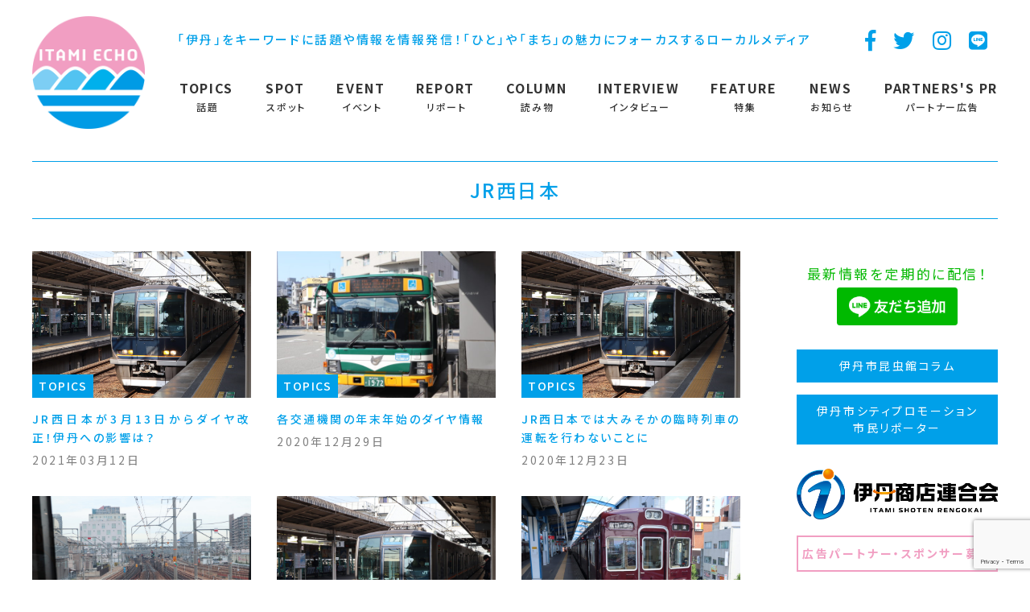

--- FILE ---
content_type: text/html; charset=UTF-8
request_url: https://itamiecho.net/tag/jr%E8%A5%BF%E6%97%A5%E6%9C%AC/
body_size: 15281
content:

    

    <!doctype html>
<html>
	<head>

		<meta charset="UTF-8">
		<meta name="viewport" content="width=device-width, initial-scale=1.0">
		<meta http-equiv="X-UA-Compatible" content="ie=edge">

		<!-- Google Tag Manager -->
		<script>(function(w,d,s,l,i){w[l]=w[l]||[];w[l].push({'gtm.start':
			new Date().getTime(),event:'gtm.js'});var f=d.getElementsByTagName(s)[0],
			j=d.createElement(s),dl=l!='dataLayer'?'&l='+l:'';j.async=true;j.src=
			'https://www.googletagmanager.com/gtm.js?id='+i+dl;f.parentNode.insertBefore(j,f);
		})(window,document,'script','dataLayer','GTM-TCXRJMP');</script>
		<!-- End Google Tag Manager -->

		<meta name="description" content="">




		<meta name="format-detection" content="telephone=no">


		<!-- Global site tag (gtag.js) - Google Analytics -->
		<script async src="https://www.googletagmanager.com/gtag/js?id=UA-145067391-1"></script>
		<script>
			window.dataLayer = window.dataLayer || [];
			function gtag(){dataLayer.push(arguments);}
			gtag('js', new Date());

			gtag('config', 'UA-145067391-1');
		</script>



	<link rel="stylesheet" href="https://cdnjs.cloudflare.com/ajax/libs/Swiper/5.4.5/css/swiper.min.css">

		<link rel="stylesheet" media="all" href="https://itamiecho.net/wp2/wp-content/themes/itamiecho_c/css/reset.css?20260120121520">
		<link rel="stylesheet" media="all" href="https://itamiecho.net/wp2/wp-content/themes/itamiecho_c/css/base.css?20260120121520">
		<link rel="stylesheet" media="all" href="https://itamiecho.net/wp2/wp-content/themes/itamiecho_c/css/common.css?20260120121520">
		<link rel="stylesheet" media="all" href="https://itamiecho.net/wp2/wp-content/themes/itamiecho_c/css/top.css?20260120121520">
		<link rel="stylesheet" media="all" href="https://itamiecho.net/wp2/wp-content/themes/itamiecho_c/css/page.css?20260120121520">
		<link rel="stylesheet" media="all" href="https://itamiecho.net/wp2/wp-content/themes/itamiecho_c/css/style.css?20260120121520">
	  <link rel="stylesheet" media="all" href="https://itamiecho.net/wp2/wp-content/themes/itamiecho_c/loaders.min.css" type="text/css">



		<link href="https://use.fontawesome.com/releases/v5.6.1/css/all.css" rel="stylesheet">


		
		

		<link href="https://fonts.googleapis.com/css2?family=Noto+Sans+JP:wght@400;500;700&display=swap" rel="stylesheet">

        <link href="https://fonts.googleapis.com/css2?family=Lato:wght@400;700&display=swap" rel="stylesheet">


		<script src="https://ajax.googleapis.com/ajax/libs/jquery/3.3.1/jquery.min.js"></script>


		<script src="https://unpkg.com/scrollreveal"></script>
	<script>
        $(function(){
            ScrollReveal().reveal('.box');
        });

</script>

<script src="https://cdnjs.cloudflare.com/ajax/libs/Swiper/5.4.5/js/swiper.min.js"></script>




    <script>

		$(document).ready(function () {
  // swiperをイニシャライズ
  var mySwiper = new Swiper ('.swiper-container', {
    // オプションのパラメーターを指定
    direction: 'horizontal',

    loop: true,
    spaceBetween: 30,
    centeredSlides: true,
     effect:slide,
  speed: 1300,
    autoplay: {
      delay: 3000,
      disableOnInteraction: false,
    },
    pagination: {
      el: '.swiper-pagination',
      dynamicBullets: true,
      clickable: true,
    },
    navigation: {
      nextEl: '.swiper-button-next',
      prevEl: '.swiper-button-prev',
    },
    })
});


			</script>



	<script>
			$(function() {
			$('.navToggle').click(function() {
			$(this).toggleClass('active');

			if ($(this).hasClass('active')) {
			$('.globalMenuSp').addClass('active');
			} else {
			$('.globalMenuSp').removeClass('active');
			}
			});
			});
		</script>


<script>
$(function(){
    $('#comment1,#comment2,#comment3,#comment4').bind('keyup',function() {
        for ( num=1; num<=4; num++ ) {
            var thisValueLength = $("#comment" + num).val().replace(/\s+/g,'').length;
            $(".count" + num).html(thisValueLength);
        }
    });
});
</script>



		<title>JR西日本 | 「伊丹」をキーワードに「ひと」や「まち」の魅力にフォーカスするローカルメディア</title>
<meta name='robots' content='max-image-preview:large' />
<link rel='dns-prefetch' href='//cdn.datatables.net' />
<link rel='dns-prefetch' href='//cdnjs.cloudflare.com' />
<link rel='dns-prefetch' href='//www.google.com' />
<link rel='dns-prefetch' href='//vjs.zencdn.net' />
<link rel='dns-prefetch' href='//use.fontawesome.com' />
<link rel='dns-prefetch' href='//s.w.org' />
<link rel='stylesheet' id='gutyblocks/guty-block-css'  href='https://itamiecho.net/wp2/wp-content/plugins/wpvr/src/view.css?ver=5.7.14' media='all' />
<link rel='stylesheet' id='vk-filter-search-style-css'  href='https://itamiecho.net/wp2/wp-content/plugins/vk-filter-search/inc/filter-search/package/build/style.css?ver=2.0.6' media='all' />
<link rel='stylesheet' id='contact-form-7-css'  href='https://itamiecho.net/wp2/wp-content/plugins/contact-form-7/includes/css/styles.css?ver=5.4.1' media='all' />
<link rel='stylesheet' id='jquery-datatables-css'  href='https://cdn.datatables.net/1.10.20/css/jquery.dataTables.min.css?ver=5.7.14' media='all' />
<link rel='stylesheet' id='datatables-buttons-css'  href='https://cdn.datatables.net/buttons/1.6.1/css/buttons.dataTables.min.css?ver=5.7.14' media='all' />
<link rel='stylesheet' id='datatables-select-css'  href='https://cdn.datatables.net/select/1.3.1/css/select.dataTables.min.css?ver=5.7.14' media='all' />
<link rel='stylesheet' id='datatables-fixedheader-css'  href='https://cdn.datatables.net/fixedheader/3.1.6/css/fixedHeader.dataTables.min.css?ver=5.7.14' media='all' />
<link rel='stylesheet' id='datatables-fixedcolumns-css'  href='https://cdn.datatables.net/fixedcolumns/3.3.0/css/fixedColumns.dataTables.min.css?ver=5.7.14' media='all' />
<link rel='stylesheet' id='datatables-responsive-css'  href='https://cdn.datatables.net/responsive/2.2.3/css/responsive.dataTables.min.css?ver=5.7.14' media='all' />
<link rel='stylesheet' id='scroll-top-css-css'  href='https://itamiecho.net/wp2/wp-content/plugins/scroll-top/assets/css/scroll-top.css?ver=1.5' media='all' />
<link rel='stylesheet' id='searchandfilter-css'  href='https://itamiecho.net/wp2/wp-content/plugins/search-filter/style.css?ver=1' media='all' />
<link rel='stylesheet' id='wpvrfontawesome-css'  href='https://use.fontawesome.com/releases/v5.7.2/css/all.css?ver=7.3.6' media='all' />
<link rel='stylesheet' id='panellium-css-css'  href='https://itamiecho.net/wp2/wp-content/plugins/wpvr/public/lib/pannellum/src/css/pannellum.css?ver=1' media='all' />
<link rel='stylesheet' id='videojs-css-css'  href='https://vjs.zencdn.net/7.18.1/video-js.css?ver=1' media='all' />
<link rel='stylesheet' id='videojs-vr-css-css'  href='https://itamiecho.net/wp2/wp-content/plugins/wpvr/public/lib/videojs-vr/videojs-vr.css?ver=1' media='all' />
<link rel='stylesheet' id='owl-css-css'  href='https://itamiecho.net/wp2/wp-content/plugins/wpvr/public/css/owl.carousel.css?ver=7.3.6' media='all' />
<link rel='stylesheet' id='wpvr-css'  href='https://itamiecho.net/wp2/wp-content/plugins/wpvr/public/css/wpvr-public.css?ver=7.3.6' media='all' />
<link rel='stylesheet' id='ez-toc-css'  href='https://itamiecho.net/wp2/wp-content/plugins/easy-table-of-contents/assets/css/screen.min.css?ver=2.0.40' media='all' />
<style id='ez-toc-inline-css'>
div#ez-toc-container p.ez-toc-title {font-size: px;}div#ez-toc-container p.ez-toc-title {font-weight: 500;}div#ez-toc-container ul li {font-size: px;}div#ez-toc-container nav ul ul li ul li {font-size: px!important;}div#ez-toc-container {background: #fff;border: 1px solid #00a0e9;width: 100%;}div#ez-toc-container p.ez-toc-title {color: #00a0e9;}div#ez-toc-container ul.ez-toc-list a {color: #333333;}div#ez-toc-container ul.ez-toc-list a:hover {color: #333333;}div#ez-toc-container ul.ez-toc-list a:visited {color: #333333;}
html, body{ scroll-behavior: smooth; } span.ez-toc-section{ scroll-margin-top: 30px;}
.ez-toc-container-direction {direction: ltr;}.ez-toc-counter ul{counter-reset: item;}.ez-toc-counter nav ul li a::before {content: counters(item, ".", decimal) ". ";display: inline-block;counter-increment: item;flex-grow: 0;flex-shrink: 0;margin-right: .2em; float: left;}.ez-toc-widget-direction {direction: ltr;}.ez-toc-widget-container ul{counter-reset: item;}.ez-toc-widget-container nav ul li a::before {content: counters(item, ".", decimal) ". ";display: inline-block;counter-increment: item;flex-grow: 0;flex-shrink: 0;margin-right: .2em; float: left;}
</style>
<link rel='stylesheet' id='twentytwenty-style-css'  href='https://itamiecho.net/wp2/wp-content/themes/itamiecho_c/style.css?ver=5.7.14' media='all' />
<link rel='stylesheet' id='twentytwenty-print-style-css'  href='https://itamiecho.net/wp2/wp-content/themes/itamiecho/print.css?ver=5.7.14' media='print' />
<link rel='stylesheet' id='slb_core-css'  href='https://itamiecho.net/wp2/wp-content/plugins/simple-lightbox/client/css/app.css?ver=2.9.3' media='all' />
<script src='https://itamiecho.net/wp2/wp-includes/js/jquery/jquery.min.js?ver=3.5.1' id='jquery-core-js'></script>
<script src='https://itamiecho.net/wp2/wp-includes/js/jquery/jquery-migrate.min.js?ver=3.3.2' id='jquery-migrate-js'></script>
<script src='https://cdn.datatables.net/1.10.20/js/jquery.dataTables.min.js?ver=5.7.14' id='jquery-datatables-js'></script>
<script src='https://cdn.datatables.net/buttons/1.6.1/js/dataTables.buttons.min.js?ver=5.7.14' id='datatables-buttons-js'></script>
<script src='//cdn.datatables.net/buttons/1.6.1/js/buttons.colVis.min.js?ver=5.7.14' id='datatables-buttons-colvis-js'></script>
<script src='//cdn.datatables.net/buttons/1.6.1/js/buttons.print.min.js?ver=5.7.14' id='datatables-buttons-print-js'></script>
<script src='//cdnjs.cloudflare.com/ajax/libs/pdfmake/0.1.53/pdfmake.min.js?ver=5.7.14' id='pdfmake-js'></script>
<script src='//cdnjs.cloudflare.com/ajax/libs/pdfmake/0.1.53/vfs_fonts.js?ver=5.7.14' id='pdfmake-fonts-js'></script>
<script src='//cdnjs.cloudflare.com/ajax/libs/jszip/3.1.3/jszip.min.js?ver=5.7.14' id='jszip-js'></script>
<script src='//cdn.datatables.net/buttons/1.6.1/js/buttons.html5.min.js?ver=5.7.14' id='datatables-buttons-html5-js'></script>
<script src='https://cdn.datatables.net/select/1.3.1/js/dataTables.select.min.js?ver=5.7.14' id='datatables-select-js'></script>
<script src='https://cdn.datatables.net/fixedheader/3.1.6/js/dataTables.fixedHeader.min.js?ver=5.7.14' id='datatables-fixedheader-js'></script>
<script src='https://cdn.datatables.net/fixedcolumns/3.3.0/js/dataTables.fixedColumns.min.js?ver=5.7.14' id='datatables-fixedcolumns-js'></script>
<script src='https://cdn.datatables.net/responsive/2.2.3/js/dataTables.responsive.min.js?ver=5.7.14' id='datatables-responsive-js'></script>
<script id='igsv-datatables-js-extra'>
var igsv_plugin_vars = {"lang_dir":"https:\/\/itamiecho.net\/wp2\/wp-content\/plugins\/inline-google-spreadsheet-viewer\/languages","datatables_classes":".igsv-table:not(.no-datatables)","datatables_defaults_object":{"dom":"B<'clear'>lfrtip","buttons":["copy","csv","excel","pdf","print"]}};
</script>
<script src='https://itamiecho.net/wp2/wp-content/plugins/inline-google-spreadsheet-viewer/igsv-datatables.js?ver=5.7.14' id='igsv-datatables-js'></script>
<script src='//www.google.com/jsapi?ver=5.7.14' id='google-ajax-api-js'></script>
<script src='https://itamiecho.net/wp2/wp-content/plugins/inline-google-spreadsheet-viewer/igsv-gvizcharts.js?ver=5.7.14' id='igsv-gvizcharts-js'></script>
<script src='https://itamiecho.net/wp2/wp-content/plugins/wpvr/public/lib/pannellum/src/js/pannellum.js?ver=1' id='panellium-js-js'></script>
<script src='https://itamiecho.net/wp2/wp-content/plugins/wpvr/public/lib/pannellum/src/js/libpannellum.js?ver=1' id='panelliumlib-js-js'></script>
<script src='https://vjs.zencdn.net/7.18.1/video.min.js?ver=1' id='videojs-js-js'></script>
<script src='https://itamiecho.net/wp2/wp-content/plugins/wpvr/public/lib/videojs-vr/videojs-vr.js?ver=1' id='videojsvr-js-js'></script>
<script src='https://itamiecho.net/wp2/wp-content/plugins/wpvr/public/lib/pannellum/src/js/videojs-pannellum-plugin.js?ver=1' id='panelliumvid-js-js'></script>
<script src='https://itamiecho.net/wp2/wp-content/plugins/wpvr/public/js/owl.carousel.js?ver=5.7.14' id='owl-js-js'></script>
<script src='https://cdnjs.cloudflare.com/ajax/libs/jquery-cookie/1.4.1/jquery.cookie.js?ver=1' id='jquery_cookie-js'></script>
<script src='https://itamiecho.net/wp2/wp-content/themes/itamiecho/assets/js/index.js?ver=5.7.14' id='twentytwenty-js-js' async></script>
<!-- Scroll To Top -->
<style id="scrolltop-custom-style">
		#scrollUp {border-radius:50%;opacity:0.7;bottom:20px;right:20px;background:#000000;;}
		#scrollUp:hover{opacity:1;}
        .top-icon{stroke:#ffffff;}
        
		
		</style>
<!-- End Scroll Top - https://wordpress.org/plugins/scroll-top/ -->

        <meta property="og:type" content="website"/>
        <meta property="og:url" content="https://itamiecho.net">
        <meta property="og:image" content="https://itamiecho.net/cover.jpg">
        <meta property="og:description" content="">
        <meta property="og:site_name" content="ITAMI ECHO（いたみえこー）">
        <meta property="og:locale" content="ja_JP">
        <meta property="fb:app_id" content="554842718497424">
        <meta name="twitter:card" content="summary">
        <meta name="twitter:site" content="">
    	<script>document.documentElement.className = document.documentElement.className.replace( 'no-js', 'js' );</script>
	<style>.recentcomments a{display:inline !important;padding:0 !important;margin:0 !important;}</style><style id="custom-background-css">
body.custom-background { background-color: #f4f4f4; }
</style>
	<link rel="icon" href="https://itamiecho.net/wp2/wp-content/uploads/2021/12/cropped-ielogo-1-32x32.png" sizes="32x32" />
<link rel="icon" href="https://itamiecho.net/wp2/wp-content/uploads/2021/12/cropped-ielogo-1-192x192.png" sizes="192x192" />
<link rel="apple-touch-icon" href="https://itamiecho.net/wp2/wp-content/uploads/2021/12/cropped-ielogo-1-180x180.png" />
<meta name="msapplication-TileImage" content="https://itamiecho.net/wp2/wp-content/uploads/2021/12/cropped-ielogo-1-270x270.png" />
		<style id="wp-custom-css">
			.has-large-font-size{
	
	font-size:24px !important;
	font-weight:600;
}


.has-normal-font-size{
		font-size:20px !important;
	font-weight:500;
	
	
}
.page_top {
position:fixed;
bottom:10px;
right:10px;
width: 50px;
height: 50px;
-webkit-border-radius: 50%;
-moz-border-radius: 50%;
border-radius: 50%;
color:#fff;
font-size:20px;
text-decoration:none;
background:#2EA2CC;
border: 3px solid #ffffff;
text-align: center;
line-height: 50px;
}

hr.wp-block-separator.is-style-dots {
background-color: transparent  !important;
	
 background-image : linear-gradient(to right, #000, #000 2px, transparent 2px, transparent 8px);  /* 幅2の線を作る */
  background-size: 8px 2px;          /* グラデーションの幅・高さを指定 */
  background-position: left bottom;  /* 背景の開始位置を指定 */
  background-repeat: repeat-x;       /* 横向きにのみ繰り返す */
	

}



.p2{
overflow-wrap: break-word;

}
.p3{
overflow-wrap: break-all;
}


.link {
    padding: 25px 30px 25px 30px;
    margin-bottom: 30px;
    font-weight: 500px;
	/*
    border: 4px double #00a0e9;
	*/
    margin-top: 30px;
}
.border2 {
    padding: 25px 30px 20px 30px;
    margin-bottom: 30px;
    font-weight: 500px;
    border: 4px double #00a0e9;
    margin-top: 30px;
}
iframe .teQAzf {
    margin: auto;
    max-width: 100% !important;
    width:  100% !important;
}
div#ez-toc-container p.ez-toc-title {
  font-size: 1.8rem !important;
	font-weight:500px !important;
	
}


.ez-toc-title-container {
padding:0 0 10px 0;
border-bottom:1px dotted #00a0e9;
margin:0 0 25px 0;
}




div#ez-toc-container ul li {
    font-size: 1.7rem !important;
	font-weight:500;
	

}
div#ez-toc-container ul li ul li{
    font-size: 1.6rem !important;
font-weight:400;
}

 #ez-toc-container li, #ez-toc-container ul, #ez-toc-container ul li, div.ez-toc-widget-container, div.ez-toc-widget-container li {
/*
    line-height: 27;
  */
 
}
/*
div#ez-toc-container ul li {
    font-size: 2rem;

}
div#ez-toc-container ul li ul li{
    font-size: 1.7rem;

}

 #ez-toc-container li, #ez-toc-container ul, #ez-toc-container ul li, div.ez-toc-widget-container, div.ez-toc-widget-container li {

    line-height: 2.2;
 
 
}



#ez-toc-container {
    background: #f9f9f9;
    border: none;

    padding: 0;
 
}

*/
#ez-toc-container li, #ez-toc-container ul, #ez-toc-container ul li, div.ez-toc-widget-container, div.ez-toc-widget-container li {

    line-height: 1.8;
 
 
}

div#ez-toc-container ul li {
    font-size: 1.7rem !important;
    font-weight: 500;
}
div#ez-toc-container ul li {
    font-size: px;
}
#ez-toc-container li, #ez-toc-container ul, #ez-toc-container ul li {
    padding-left: 0;
    margin: 0 0 20px;
}
#ez-toc-container li, #ez-toc-container ul, #ez-toc-container ul li, div.ez-toc-widget-container, div.ez-toc-widget-container li {
    line-height: 1.8;
}
#ez-toc-container li, #ez-toc-container ul, #ez-toc-container ul li, div.ez-toc-widget-container, div.ez-toc-widget-container li {
    /* line-height: 27; */
}
#ez-toc-container li, #ez-toc-container ul, #ez-toc-container ul li, div.ez-toc-widget-container, div.ez-toc-widget-container li {
    background: 0 0;
    list-style: none;
    line-height: 1.6;
    margin: 0;
    overflow: hidden;
    z-index: 1;
}
#contents #ez-toc-container li, #ez-toc-container ul, #ez-toc-container ul li{
padding-left:0;
	margin:0 0 20px;
}

div#ez-toc-container ul li {
    font-size: 1.7rem !important;
    font-weight: 500;
}
div#ez-toc-container ul li {
    font-size: px;
}
#ez-toc-container li, #ez-toc-container ul, #ez-toc-container ul li {
    padding-left: 0;
    margin: 0 0 20px;
}

#contents #ez-toc-container ul li a{
	   margin: 0 0 15px;
}
#contents #ez-toc-container ul li ul li a{
	   margin: 0 0 5px;
}


#ez-toc-container li, #ez-toc-container ul, #ez-toc-container ul li, div.ez-toc-widget-container, div.ez-toc-widget-container li {
    line-height: 1.8;
}
#ez-toc-container li, #ez-toc-container ul, #ez-toc-container ul li, div.ez-toc-widget-container, div.ez-toc-widget-container li {
    /* line-height: 27; */
}
#ez-toc-container li, #ez-toc-container ul, #ez-toc-container ul li, div.ez-toc-widget-container, div.ez-toc-widget-container li {
    background: 0 0;
    list-style: none;
    line-height: 1.6;
    margin: 0;
    overflow: hidden;
    z-index: 1;
}
#contents #ez-toc-container li, #ez-toc-container ul, #ez-toc-container ul li ul li{
	margin:0 0 10px;
}

#ez-toc-container ul ul, .ez-toc div.ez-toc-widget-container ul ul {
    margin-left: 1.5em;
}
#contents .ez-toc-counter nav ul li:before {
    content: none;

}
#ez-toc-container a:hover {
    text-decoration: none;
}
div#ez-toc-container p.ez-toc-title {
  font-size: 2.4rem;

}
div#ez-toc-container nav {

margin: 10px 0 0 0;
}
#ez-toc-container {
	
    background: #fff;
	/*
    border: none;
    border-radius: 4px;
    -webkit-box-shadow: none;
    box-shadow: none;
*/
padding: 40px;
margin:50px 0 0 0 !important;
padding: 15px 40px 5px 40px !important;
	    border-radius: 0px;
box-shadow:none;
}
/*
#ez-toc-container {
margin:50px 0 0x 0 !important;
    padding: 10px 40px 25px 40px !important;
	border-radius: 0px;
}
*/

blockquote.frame {


    border: none;

	padding: 25px 40px;
	position: relative;
	
	margin-top: 30px;
	margin-bottom: 30px;
}


blockquote.frame::before, .frame::after {
	content: '';
	width: 40px;
	height: 40px;
	position: absolute;
	
}

blockquote.frame::before {
	border-left: solid 1px #a4a4a4 !important;
	border-top: solid 1px #a4a4a4 !important;
	top: 0;
	left: 0;
}

blockquote.frame::after {
	border-right: solid 1px #a4a4a4 !important;
	border-bottom: solid 1px #a4a4a4 !important;
	bottom: 0;
	right: 0;
}

cite{

	font-size:1.5rem;
	text-align:right;
	line-height:1;
	    display:flex;
	justify-content:end;
}

@media only screen and (min-width: 768px){

.wp-block-table table{
	border: 1px solid #00a0e9 !important;
	
}
.wp-block-table table th{
text-align:center;
	border-top: 1px dotted #00a0e9;
    border-bottom: 1px dotted #00a0e9;

}
.wp-block-table table td{
text-align:left;
padding: 10px 20px;
}

.wp-block-columns {
    display: flex;
	column-gap: 24px;
}

.wp-block-table.nyshop {

}

.wp-block-table.nyshop table{


 height:500px;
    }


.wp-block-table.nyshop table thead th {
  /* 縦スクロール時を固定 */
  position: sticky;
	  position: -webkit-sticky;
  top: 0;
  /* tbody内のセルより手前に表示する */
  z-index: 1;

}


.wp-block-table.nyshop thead th:first-child {
  /* 一番左端のthead thが横スクロール時に隠れない様に */
  z-index: 2;
border-left: 1px solid #00a0e9 
}
 .wp-block-table.nyshop th:first-child {
  /* 横スクロールを固定 */
  position: sticky;
	
  left: 0;

}
.wp-block-table.nyshop  th {
	  /* 横スクロールを固定 */
	line-height:1.5;
	    background: #f4fcff;
	font-size:1.4rem;
  position: sticky;
	border-collapse:separate;
 left: 0;
		font-weight:400;
}
.wp-block-table.nyshop  th a {

		font-weight:600;
}
.wp-block-table.nyshop  td {
text-align:center;
	font-size:1.2rem;
	padding: 5px;
	line-height:1.5;
	 vertical-align: middle;
	    width: 0;
    white-space: nowrap;
}
.writer {

    background: #f0f8fd;
    padding: 40px;
}


.wp-block-table.nyshop thead th:first-child {
    z-index: 2;
    border-left: 1px solid #00a0e9;
	width:23%;
}
.wp-block-table.nyshop td {
	width:7%;
}
	
#contents	.contactform dl dt {
    width: 200px;
    border-top: none;
    color: #00a0e9;
    font-weight: 500;
    padding: 10px 0;
}
	#contents	.contactform dl dd {
 
    border: none;
 
}
	#contents 	.contactform dl {
    display: block;

}
		#contents 	.contactform testarea {
 borde: 1px solid #00a0e9;

}
	.wpcf7 form.sent .wpcf7-response-output {
    border:none;
		color:#00a0e9;
}
	
}
@media only screen and (max-width: 767px){
.wp-block-table table{
	border: 1px solid #00a0e9 !important;
	
}
	
	blockquote.frame {

	padding: 25px 25px 20px 25px;

}
	blockquote.frame::before, .frame::after {

	width: 30px;
	height: 30px;

	
}
	cite{
	text-align:right;
	font-size:1.3rem;
}
	
div#ez-toc-container ul li {
    font-size: 1.5rem !important;
    font-weight: 500;
}
#ez-toc-container {
    margin: 30px 0 0x 0 !important;
    padding: 10px 20px 25px 20px !important;
}
	
	div#ez-toc-container ul li {
    line-height: 1.8;
		margin:0 0 20px 0;
}
	
	
	div#ez-toc-container ul li a{
    line-height: 1.8;
		margin:0 0 10px 0;
}
	
	#ez-toc-container {
    margin: 30px 0 0x 0 !important;
    padding: 10px 20px 15px 20px !important;
}
	div#ez-toc-container p.ez-toc-title {
    font-size: 1.5rem !important;
    font-weight: 500px !important;
}
	
	div#ez-toc-container ul li ul li{
    font-size: 1.3rem !important;
font-weight:400;
}

	
	
	
		.wp-block-table.nyshop {


 height:500px;
    }
	.wp-block-table.nyshop table{
		border-collapse:separate;
    }

	.wp-block-table.nyshop thead th {
  /* 縦スクロール時を固定 */
  position: sticky;
			  position: -webkit-sticky;
  top: 0;
	
  /* tbody内のセルより手前に表示する */
  z-index: 1;

}
.wp-block-table.nyshop thead th:first-child {
  /* 一番左端のthead thが横スクロール時に隠れない様に */
  z-index: 2;

}
 .wp-block-table.nyshop th:first-child {
  /* 横スクロールを固定 */
  position: sticky;

  left: 0;

}
.wp-block-table table th {
    text-align: center;

}
	
	.wp-block-table.nyshop  th {
	line-height:1.5;
	    background: #f4fcff;
	font-size:1.2rem;
		    white-space: nowrap;

}
	.wp-block-table.nyshop  td {

	font-size:1rem;
	padding: 3px 3px;
	line-height:1.5;

}
#contents #ez-toc-container li, #ez-toc-container ul, #ez-toc-container ul li ul li {
    margin: 0 0 5px;
}
}
		</style>
			</head>



<body>
		<!-- Google Tag Manager (noscript) -->
		<noscript><iframe src="https://www.googletagmanager.com/ns.html?id=GTM-TCXRJMP"
		height="0" width="0" style="display:none;visibility:hidden"></iframe></noscript>
		<!-- End Google Tag Manager (noscript) -->


<header>


   			 <div class="sp">


		<div id="mb_nav">
	<div class="navToggle">
		<span></span><span></span><span></span><!--<span>Menu</span>-->
	</div>
	<nav class="globalMenuSp">
<ul class="mb_20">

    <li>   <a  class="menusp" href="https://itamiecho.net/"><span class="nav_en">HOME</span><span class="nav_jp">トップページ</span></a> </li>
        <li><a class="menusp" href="https://itamiecho.net/topic"><span class="nav_en">TOPICS</span><span class="nav_jp">話題</span></a></li>
        <li><a  class="menusp" href="https://itamiecho.net/spot"><span class="nav_en">SPOT</span><span class="nav_jp">スポット</span></a></li>
        <li><a  class="menusp" href="https://itamiecho.net/event"><span class="nav_en">EVENT</span><span class="nav_jp">イベント</span></a></li>
        <li><a  class="menusp" href="https://itamiecho.net/report"><span class="nav_en">REPORT</span><span class="nav_jp">リポート</span></a></li>

              <li><a  class="menusp" href="https://itamiecho.net/column"><span class="nav_en">COLUMN</span><span class="nav_jp">読み物</span></a></li>
        <li><a  class="menusp" href="https://itamiecho.net/interview"><span class="nav_en">INTERVIEW</span><span class="nav_jp">インタビュー</span></a></li>
<li><a class="menusp" href="https://itamiecho.net/feature"><span class="nav_en">
  FEATURE</span><span class="nav_jp">特集</span></a></li>
<li><a class="menusp" href="https://itamiecho.net/pr"><span class="nav_en">
PARTNERS'S PR</span><span class="nav_jp">パートナー広告</span></a></li>
     <li><a  class="menusp" href="https://itamiecho.net/news"><span class="nav_en">NEWS</span><span class="nav_jp">お知らせ</span></a></li>
        </ul>


        <ul>

    <li>   <a  class="menusp" href="https://itamiecho.net/tag/%e4%bc%8a%e4%b8%b9%e5%b8%82%e6%98%86%e8%99%ab%e9%a4%a8%e3%82%b3%e3%83%a9%e3%83%a0/"><span class="nav_jp">伊丹市昆虫館コラム</span></a> </li>
        <li><a class="menusp" href="https://itamiecho.net/tag/%e4%bc%8a%e4%b8%b9%e5%b8%82%e3%82%b7%e3%83%86%e3%82%a3%e3%83%97%e3%83%ad%e3%83%a2%e3%83%bc%e3%82%b7%e3%83%a7%e3%83%b3%e5%b8%82%e6%b0%91%e3%83%aa%e3%83%9d%e3%83%bc%e3%82%bf%e3%83%bc/"><span class="nav_jp">伊丹市シティプロモーション市民リポーター</span></a></li>
        <li><a  class="menusp" href="https://itamiecho.net/spot"><span class="nav_jp">伊丹商店連合会</span></a></li>

    </ul>

<div style="margin-top:40px;">
 <ul class="submenu">
  <li><a class="" href="https://itamiecho.net/partner-2">
広告パートナー・スポンサー募集</a></li>
 <li><a class="" href="https://itamiecho.net/about">
ITAMI ECHOについて</a></li>

</ul></div>


             <div class="sp">
       <!--
                   <p><span class="side_title_en">CATEGORY</span><span class="side_title_jp">カテゴリー</span></p>-->

      <!--

              <p class="side_title_en">CATEGORY／カテゴリー</p>
   <div class="cat">
        <ul>
        -->

              <!--
       </ul>



</div>

                  <div class="search">
                <form>
    <input type="text" class="field" name="s" id="s" placeholder="" />
     <i class="fas fa-search"></i>

                </form>

            </div>
        -->


        </div>


	</nav>


		  </div>
  </div>








    <div id="header">


 <div id="logo">
      <P><a href="https://itamiecho.net/"><img src="https://itamiecho.net/wp2/wp-content/themes/itamiecho_c/img/common/ielogo.png" alt=""/></a></P>
      </div>


                   <div class="sp">
          <nav id="sns">
       <div><a href="https://www.facebook.com/itamiecho" target="_blank"><i class="fab fa-facebook-f"></i></a></div>

         <div><a href="https://twitter.com/itamiecho"target="_blank"><i class="fab fa-twitter"></i></a></div>

         <div><a href="https://www.instagram.com/itamiecho/"target="_blank"><i class="fab fa-instagram"></i></a></div>

            <div> <a href="https://lin.ee/GdMWXtx"target="_blank"><i class="fab fa-line"></i></a>  </div>
        </nav>


        </div>



<div id="nav">
       <div id="sub">

<div>

            <div class="pc">
     <p class="copy">「伊丹」をキーワードに話題や情報を情報発信！「ひと」や「まち」の魅力にフォーカスするローカルメディア</p> </div>
             <div class="sp">
     <p class="copy">「伊丹」をキーワードに話題や情報を情報発信！<br>「ひと」や「まち」の魅力にフォーカスするローカルメディア</p> </div>

           </div>

         <div class="pc">
        <nav id="sns">
       <div><a href="https://www.facebook.com/itamiecho" target="_blank"><i class="fab fa-facebook-f"></i></a></div>

         <div><a href="https://twitter.com/itamiecho"target="_blank"><i class="fab fa-twitter"></i></a></div>

         <div><a href="https://www.instagram.com/itamiecho/"target="_blank"><i class="fab fa-instagram"></i></a></div>

            <div> <a href="https://lin.ee/GdMWXtx"target="_blank"><i class="fab fa-line"></i></a>  </div>
             </nav> </div>



            <!--
              <div class="pc">
                 <div class="search">
                <form>
    <input type="text" class="field" name="s" id="s" placeholder="" />
     <i class="fas fa-search"></i>

                </form>

            </div>         </div>
             -->


             </div>







    <div class="pc">
    <nav id="menu">
      <ul>

        <li><a href="https://itamiecho.net/topic"><span class="nav_en">TOPICS</span><span class="nav_jp">話題</span></a></li>
        <li><a href="https://itamiecho.net/spot"><span class="nav_en">SPOT</span><span class="nav_jp">スポット</span></a></li>
        <li><a href="https://itamiecho.net/event"><span class="nav_en">EVENT</span><span class="nav_jp">イベント</span></a></li>
        <li><a href="https://itamiecho.net/report"><span class="nav_en">REPORT</span><span class="nav_jp">リポート</span></a></li>
        <li><a href="https://itamiecho.net/column"><span class="nav_en">COLUMN</span><span class="nav_jp">読み物</span></a></li>
        <li><a href="https://itamiecho.net/interview"><span class="nav_en">INTERVIEW</span><span class="nav_jp">インタビュー</span></a></li>
        <li><a href="https://itamiecho.net/feature"><span class="nav_en">FEATURE</span><span class="nav_jp">特集</span></a>     <li><a  class="menusp" href="https://itamiecho.net/news"><span class="nav_en">NEWS</span><span class="nav_jp">お知らせ</span></a></li>

     <li><a class="menusp" href="https://itamiecho.net/pr"><span class="nav_en">
PARTNERS'S PR</span><span class="nav_jp">パートナー広告</span></a></li>


        </ul>
        </nav></div>

        </div>
          </div>





    </div>

</header>

	<div id="page_title">
   <h1 class="tag_title">
JR西日本    </h1>
</div>


	<div id="wrap">

<div id="top_contents">






<div id="newpost">



 <div id="newspost_wrap">





  





       <div class="newbox">   <div class="photo">

<img width="1024" height="683" src="https://itamiecho.net/wp2/wp-content/uploads/2021/03/IMG_3526-1024x683-2.jpg" class=" wp-post-image" alt="" loading="lazy" srcset="https://itamiecho.net/wp2/wp-content/uploads/2021/03/IMG_3526-1024x683-2.jpg 1024w, https://itamiecho.net/wp2/wp-content/uploads/2021/03/IMG_3526-1024x683-2-300x200.jpg 300w, https://itamiecho.net/wp2/wp-content/uploads/2021/03/IMG_3526-1024x683-2-768x512.jpg 768w" sizes="(max-width: 1024px) 100vw, 1024px" />


<div class="series">
         <p> <a href="	https://itamiecho.net/topic/">
 TOPICS




           </a>
</p>

        </div> </div>

        <div class="cat">



        </div>


        <h2> <a href="https://itamiecho.net/topic/jr20210313/">JR西日本が3月13日からダイヤ改正！伊丹への影響は？</a></h2>

        <p class="date">2021年03月12日</p>

      </div>







       <div class="newbox">   <div class="photo">

<img width="730" height="410" src="https://itamiecho.net/wp2/wp-content/uploads/2020/12/ebda17307e83d5e10dbc92023d6dfad9.jpg" class=" wp-post-image" alt="" loading="lazy" srcset="https://itamiecho.net/wp2/wp-content/uploads/2020/12/ebda17307e83d5e10dbc92023d6dfad9.jpg 730w, https://itamiecho.net/wp2/wp-content/uploads/2020/12/ebda17307e83d5e10dbc92023d6dfad9-300x168.jpg 300w" sizes="(max-width: 730px) 100vw, 730px" />


<div class="series">
         <p> <a href="	https://itamiecho.net/topic/">
 TOPICS




           </a>
</p>

        </div> </div>

        <div class="cat">



        </div>


        <h2> <a href="https://itamiecho.net/topic/traffic202012/">各交通機関の年末年始のダイヤ情報</a></h2>

        <p class="date">2020年12月29日</p>

      </div>







       <div class="newbox">   <div class="photo">

<img width="1024" height="683" src="https://itamiecho.net/wp2/wp-content/uploads/2020/12/jr1.jpg" class=" wp-post-image" alt="" loading="lazy" srcset="https://itamiecho.net/wp2/wp-content/uploads/2020/12/jr1.jpg 1024w, https://itamiecho.net/wp2/wp-content/uploads/2020/12/jr1-300x200.jpg 300w, https://itamiecho.net/wp2/wp-content/uploads/2020/12/jr1-768x512.jpg 768w" sizes="(max-width: 1024px) 100vw, 1024px" />


<div class="series">
         <p> <a href="	https://itamiecho.net/topic/">
 TOPICS




           </a>
</p>

        </div> </div>

        <div class="cat">



        </div>


        <h2> <a href="https://itamiecho.net/topic/jr20201231/">JR西日本では大みそかの臨時列車の運転を行わないことに</a></h2>

        <p class="date">2020年12月23日</p>

      </div>







       <div class="newbox">   <div class="photo">

<img width="1920" height="1280" src="https://itamiecho.net/wp2/wp-content/uploads/2019/12/IMG_2958.jpg" class=" wp-post-image" alt="" loading="lazy" srcset="https://itamiecho.net/wp2/wp-content/uploads/2019/12/IMG_2958.jpg 1920w, https://itamiecho.net/wp2/wp-content/uploads/2019/12/IMG_2958-300x200.jpg 300w, https://itamiecho.net/wp2/wp-content/uploads/2019/12/IMG_2958-1024x683.jpg 1024w, https://itamiecho.net/wp2/wp-content/uploads/2019/12/IMG_2958-768x512.jpg 768w, https://itamiecho.net/wp2/wp-content/uploads/2019/12/IMG_2958-1536x1024.jpg 1536w, https://itamiecho.net/wp2/wp-content/uploads/2019/12/IMG_2958-1200x800.jpg 1200w" sizes="(max-width: 1920px) 100vw, 1920px" />


<div class="series">
         <p> <a href="	https://itamiecho.net/topic/">
 TOPICS




           </a>
</p>

        </div> </div>

        <div class="cat">



        </div>


        <h2> <a href="https://itamiecho.net/topic/post-5677/">【伊丹から0円旅】想像だけで旅しよう。伊丹駅からの前面展望動画特集</a></h2>

        <p class="date">2020年05月22日</p>

      </div>







       <div class="newbox">   <div class="photo">

<img width="1920" height="1280" src="https://itamiecho.net/wp2/wp-content/uploads/2020/02/IMG_3526.jpg" class=" wp-post-image" alt="" loading="lazy" srcset="https://itamiecho.net/wp2/wp-content/uploads/2020/02/IMG_3526.jpg 1920w, https://itamiecho.net/wp2/wp-content/uploads/2020/02/IMG_3526-300x200.jpg 300w, https://itamiecho.net/wp2/wp-content/uploads/2020/02/IMG_3526-1024x683.jpg 1024w, https://itamiecho.net/wp2/wp-content/uploads/2020/02/IMG_3526-768x512.jpg 768w, https://itamiecho.net/wp2/wp-content/uploads/2020/02/IMG_3526-1536x1024.jpg 1536w, https://itamiecho.net/wp2/wp-content/uploads/2020/02/IMG_3526-1200x800.jpg 1200w" sizes="(max-width: 1920px) 100vw, 1920px" />


<div class="series">
         <p> <a href="	https://itamiecho.net/topic/">
 TOPICS




           </a>
</p>

        </div> </div>

        <div class="cat">



        </div>


        <h2> <a href="https://itamiecho.net/topic/post-4798/">JR西日本のダイヤが3月14日から変更。JR宝塚線のダイヤはどう変わる？</a></h2>

        <p class="date">2020年02月27日</p>

      </div>







       <div class="newbox">   <div class="photo">

<img width="1920" height="1280" src="https://itamiecho.net/wp2/wp-content/uploads/2019/12/IMG_0023.jpg" class=" wp-post-image" alt="" loading="lazy" srcset="https://itamiecho.net/wp2/wp-content/uploads/2019/12/IMG_0023.jpg 1920w, https://itamiecho.net/wp2/wp-content/uploads/2019/12/IMG_0023-300x200.jpg 300w, https://itamiecho.net/wp2/wp-content/uploads/2019/12/IMG_0023-1024x683.jpg 1024w, https://itamiecho.net/wp2/wp-content/uploads/2019/12/IMG_0023-768x512.jpg 768w, https://itamiecho.net/wp2/wp-content/uploads/2019/12/IMG_0023-1536x1024.jpg 1536w, https://itamiecho.net/wp2/wp-content/uploads/2019/12/IMG_0023-1200x800.jpg 1200w" sizes="(max-width: 1920px) 100vw, 1920px" />


<div class="series">
         <p> <a href="	https://itamiecho.net/topic/">
 TOPICS




           </a>
</p>

        </div> </div>

        <div class="cat">



        </div>


        <h2> <a href="https://itamiecho.net/topic/post-3662/">鉄道・バスなどの年末年始ダイヤまとめ</a></h2>

        <p class="date">2019年12月28日</p>

      </div>







       <div class="newbox">   <div class="photo">

<img width="1102" height="563" src="https://itamiecho.net/wp2/wp-content/uploads/2019/12/191212_00_rinji.jpg" class=" wp-post-image" alt="" loading="lazy" srcset="https://itamiecho.net/wp2/wp-content/uploads/2019/12/191212_00_rinji.jpg 1102w, https://itamiecho.net/wp2/wp-content/uploads/2019/12/191212_00_rinji-300x153.jpg 300w, https://itamiecho.net/wp2/wp-content/uploads/2019/12/191212_00_rinji-1024x523.jpg 1024w, https://itamiecho.net/wp2/wp-content/uploads/2019/12/191212_00_rinji-768x392.jpg 768w" sizes="(max-width: 1102px) 100vw, 1102px" />


<div class="series">
         <p> <a href="	https://itamiecho.net/topic/">
 TOPICS




           </a>
</p>

        </div> </div>

        <div class="cat">



        </div>


        <h2> <a href="https://itamiecho.net/topic/post-3541/">今年は大みそかのJR宝塚線終夜運転はないみたい</a></h2>

        <p class="date">2019年12月23日</p>

      </div>







       <div class="newbox">   <div class="photo">

<img width="1210" height="774" src="https://itamiecho.net/wp2/wp-content/uploads/2019/09/unnamed-file-17.jpg" class=" wp-post-image" alt="" loading="lazy" srcset="https://itamiecho.net/wp2/wp-content/uploads/2019/09/unnamed-file-17.jpg 1210w, https://itamiecho.net/wp2/wp-content/uploads/2019/09/unnamed-file-17-300x192.jpg 300w, https://itamiecho.net/wp2/wp-content/uploads/2019/09/unnamed-file-17-1024x655.jpg 1024w, https://itamiecho.net/wp2/wp-content/uploads/2019/09/unnamed-file-17-768x491.jpg 768w, https://itamiecho.net/wp2/wp-content/uploads/2019/09/unnamed-file-17-1200x768.jpg 1200w" sizes="(max-width: 1210px) 100vw, 1210px" />


<div class="series">
         <p> <a href="	https://itamiecho.net/topic/">
 TOPICS




           </a>
</p>

        </div> </div>

        <div class="cat">



        </div>


        <h2> <a href="https://itamiecho.net/topic/post-1300/">10月1日から鉄道・バス各社の運賃が改定に。消費税10%に伴う対応</a></h2>

        <p class="date">2019年09月06日</p>

      </div>




</div>
</div>      </div>




<div id="side">  <p style="color:#06B904; text-align:center;">最新情報を定期的に配信！</p>
      <div class="side_line">

       <a href="https://lin.ee/GdMWXtx"><img src="https://scdn.line-apps.com/n/line_add_friends/btn/ja.png" alt="友だち追加" height="36" border="0"></a>
</div>

<!--
<div id="cmons">
  <a href="https://itamiecho.net/tag/cmonspring25/">
  <img src="https://itamiecho.net/wp2/wp-content/themes/itamiecho_c/img/top/cmonspring.png" alt=""></a>
</div>
-->




   <div class="series2">



<a href="https://itamiecho.net/tag/%e4%bc%8a%e4%b8%b9%e5%b8%82%e6%98%86%e8%99%ab%e9%a4%a8%e3%82%b3%e3%83%a9%e3%83%a0/">

伊丹市昆虫館コラム


</a>


   </div>


<div class="series2">



<a href="https://itamiecho.net/tag/%e4%bc%8a%e4%b8%b9%e5%b8%82%e3%82%b7%e3%83%86%e3%82%a3%e3%83%97%e3%83%ad%e3%83%a2%e3%83%bc%e3%82%b7%e3%83%a7%e3%83%b3%e5%b8%82%e6%b0%91%e3%83%aa%e3%83%9d%e3%83%bc%e3%82%bf%e3%83%bc/">

伊丹市シティプロモーション<br>市民リポーター

</a>


   </div>


   <!--
 <div class="series2">
         <a href="/itami_foodie_trip/">

         伊丹をぐるめぐり！<br>ITAMI Foodie Trip

           </a>

        </div>


        <div class="series2">
         <a href="/animal_photo_club">
         どうぶつフォトギャラリー<br>
ITAMI Animal Photo Club

           </a>

        </div>

-->

<div id="cmons" class="mb_20 mt_30">
  <a href="https://itamiecho.net/itami-shoten-rengokai/">
  <img src="https://itamiecho.net/wp2/wp-content/themes/itamiecho_c/img/common/shoren.png" alt=""></a>
</div>


<div class="side_box mt_40">
<a href="https://itamiecho.net/partner-2">広告パートナー・スポンサー募集</a></li>
</div>

       <div class="pc">
       <div class="category">
        <h3><span class="side_title_en">CATEGORY</span><span class="side_title_jp">カテゴリー</span></h3>

   <div class="cat box">

          <ul>



        <li><a href="https://itamiecho.net/article_cat/itamiecho/">ITAMI ECHO</a></li><li><a href="https://itamiecho.net/article_cat/art_design/">アート＆デザイン</a></li><li><a href="https://itamiecho.net/article_cat/outing/">お出かけ</a></li><li><a href="https://itamiecho.net/article_cat/culture/">カルチャー</a></li><li><a href="https://itamiecho.net/article_cat/sports/">スポーツ</a></li><li><a href="https://itamiecho.net/article_cat/other/">その他</a></li><li><a href="https://itamiecho.net/article_cat/people/">ひと</a></li><li><a href="https://itamiecho.net/article_cat/fasion/">ファッション</a></li><li><a href="https://itamiecho.net/article_cat/family_kids/">ファミリー＆キッズ</a></li><li><a href="https://itamiecho.net/article_cat/ikimono/">ペット・いきもの</a></li><li><a href="https://itamiecho.net/article_cat/lifestyle/">ライフスタイル</a></li><li><a href="https://itamiecho.net/article_cat/performance/">劇場・公演</a></li><li><a href="https://itamiecho.net/article_cat/ad/">広告</a></li><li><a href="https://itamiecho.net/article_cat/education_science/">教育・サイエンス</a></li><li><a href="https://itamiecho.net/article_cat/film/">映画</a></li><li><a href="https://itamiecho.net/article_cat/books/">本</a></li><li><a href="https://itamiecho.net/article_cat/history/">歴史</a></li><li><a href="https://itamiecho.net/article_cat/society_administration/">社会・行政</a></li><li><a href="https://itamiecho.net/article_cat/economy_business/">経済・ビジネス</a></li><li><a href="https://itamiecho.net/article_cat/natural_environment/">自然・環境</a></li><li><a href="https://itamiecho.net/article_cat/music/">音楽</a></li><li><a href="https://itamiecho.net/article_cat/food_gourmet/">食・グルメ</a></li>

       </ul>


           </div></div></div>





           <!--
            <h3><span class="side_title_en">NEWS</span><span class="side_title_jp">お知らせ</span></h3>

            <div id="news">  <P class="mb_40">ITAMI ECHOサイトのリニューアルを順次進めています。仕様や機能の一部を除き公開しました。（2020.10.11）<p>

                </div>-->




            <div id="side_newpost">












        <div id="side_newpost">

        <h3><span class="side_title_en">NEW POST</span><span class="side_title_jp">最新記事</span></h3>




         






       <div class="side_newbox linkbox box">   <div class="side_photo">

<img width="1241" height="829" src="https://itamiecho.net/wp2/wp-content/uploads/2026/01/80948d9e647c1b56002ae11374848297-1-e1768555857470.jpg" class=" wp-post-image" alt="" loading="lazy" srcset="https://itamiecho.net/wp2/wp-content/uploads/2026/01/80948d9e647c1b56002ae11374848297-1-e1768555857470.jpg 1241w, https://itamiecho.net/wp2/wp-content/uploads/2026/01/80948d9e647c1b56002ae11374848297-1-e1768555857470-300x200.jpg 300w, https://itamiecho.net/wp2/wp-content/uploads/2026/01/80948d9e647c1b56002ae11374848297-1-e1768555857470-1024x684.jpg 1024w, https://itamiecho.net/wp2/wp-content/uploads/2026/01/80948d9e647c1b56002ae11374848297-1-e1768555857470-768x513.jpg 768w, https://itamiecho.net/wp2/wp-content/uploads/2026/01/80948d9e647c1b56002ae11374848297-1-e1768555857470-1200x802.jpg 1200w" sizes="(max-width: 1241px) 100vw, 1241px" />


<div class="series">
         <p> <a class="inlink" href="https://itamiecho.net/event/">
 EVENT




           </a>
    </p>

        </div> </div>
       <div class="cat">

          <ul>

 <li><a  class="inlink" href="https://itamiecho.net/article_cat/outing/">お出かけ</a></li><li><a  class="inlink" href="https://itamiecho.net/article_cat/other/">その他</a></li><li><a  class="inlink" href="https://itamiecho.net/article_cat/society_administration/">社会・行政</a></li><li><a  class="inlink" href="https://itamiecho.net/article_cat/natural_environment/">自然・環境</a></li>        </ul>


          </div>

                  <h4>遊びながら防災を学ぼう!  伊丹市立図書館ことば蔵で「ひょうご『学ぼう災』かるた大会」開催！ 1月25日（日）</h4>
        
        <p class="date">2026年01月16日</p>
          <a href="https://itamiecho.net/event/bousai20260125/"></a>
      </div>





       <div class="side_newbox linkbox box">   <div class="side_photo">

<img width="2100" height="1400" src="https://itamiecho.net/wp2/wp-content/uploads/2026/01/6b3b3e9491b175a06102595325f6fb57.jpg" class=" wp-post-image" alt="" loading="lazy" srcset="https://itamiecho.net/wp2/wp-content/uploads/2026/01/6b3b3e9491b175a06102595325f6fb57.jpg 2100w, https://itamiecho.net/wp2/wp-content/uploads/2026/01/6b3b3e9491b175a06102595325f6fb57-300x200.jpg 300w, https://itamiecho.net/wp2/wp-content/uploads/2026/01/6b3b3e9491b175a06102595325f6fb57-1024x683.jpg 1024w, https://itamiecho.net/wp2/wp-content/uploads/2026/01/6b3b3e9491b175a06102595325f6fb57-768x512.jpg 768w, https://itamiecho.net/wp2/wp-content/uploads/2026/01/6b3b3e9491b175a06102595325f6fb57-1536x1024.jpg 1536w, https://itamiecho.net/wp2/wp-content/uploads/2026/01/6b3b3e9491b175a06102595325f6fb57-2048x1365.jpg 2048w, https://itamiecho.net/wp2/wp-content/uploads/2026/01/6b3b3e9491b175a06102595325f6fb57-1200x800.jpg 1200w, https://itamiecho.net/wp2/wp-content/uploads/2026/01/6b3b3e9491b175a06102595325f6fb57-1980x1320.jpg 1980w" sizes="(max-width: 2100px) 100vw, 2100px" />


<div class="series">
         <p> <a class="inlink" href="https://itamiecho.net/event/">
 EVENT




           </a>
    </p>

        </div> </div>
       <div class="cat">

          <ul>

 <li><a  class="inlink" href="https://itamiecho.net/article_cat/outing/">お出かけ</a></li><li><a  class="inlink" href="https://itamiecho.net/article_cat/family_kids/">ファミリー＆キッズ</a></li><li><a  class="inlink" href="https://itamiecho.net/article_cat/books/">本</a></li><li><a  class="inlink" href="https://itamiecho.net/article_cat/society_administration/">社会・行政</a></li><li><a  class="inlink" href="https://itamiecho.net/article_cat/food_gourmet/">食・グルメ</a></li>        </ul>


          </div>

                  <h4>イベント情報｜1月18日（日）開催！第155回イタミ朝マルシェ</h4>
        
        <p class="date">2026年01月14日</p>
          <a href="https://itamiecho.net/event/itami_asa_marche20260118/"></a>
      </div>





       <div class="side_newbox linkbox box">   <div class="side_photo">

<img width="905" height="640" src="https://itamiecho.net/wp2/wp-content/uploads/2026/01/609692379_18552839017042888_8163173318266586356_n.jpg" class=" wp-post-image" alt="" loading="lazy" srcset="https://itamiecho.net/wp2/wp-content/uploads/2026/01/609692379_18552839017042888_8163173318266586356_n.jpg 905w, https://itamiecho.net/wp2/wp-content/uploads/2026/01/609692379_18552839017042888_8163173318266586356_n-300x212.jpg 300w, https://itamiecho.net/wp2/wp-content/uploads/2026/01/609692379_18552839017042888_8163173318266586356_n-768x543.jpg 768w" sizes="(max-width: 905px) 100vw, 905px" />


<div class="series">
         <p> <a class="inlink" href="https://itamiecho.net/event/">
 EVENT




           </a>
    </p>

        </div> </div>
       <div class="cat">

          <ul>

 <li><a  class="inlink" href="https://itamiecho.net/article_cat/outing/">お出かけ</a></li><li><a  class="inlink" href="https://itamiecho.net/article_cat/music/">音楽</a></li>        </ul>


          </div>

                  <h4>高橋誠×ファルコンデュオツアー〜「Lumière 2026」広がりゆく宇宙を連想させるライブが今年もウィナーで！ 1月17日（土）</h4>
        
        <p class="date">2026年01月09日</p>
          <a href="https://itamiecho.net/event/winner_lumiere-2026_0117/"></a>
      </div>





       <div class="side_newbox linkbox box">   <div class="side_photo">

<img width="1024" height="730" src="https://itamiecho.net/wp2/wp-content/uploads/2026/01/IMG_6907-1024x730-1.jpg" class=" wp-post-image" alt="" loading="lazy" srcset="https://itamiecho.net/wp2/wp-content/uploads/2026/01/IMG_6907-1024x730-1.jpg 1024w, https://itamiecho.net/wp2/wp-content/uploads/2026/01/IMG_6907-1024x730-1-300x214.jpg 300w, https://itamiecho.net/wp2/wp-content/uploads/2026/01/IMG_6907-1024x730-1-768x548.jpg 768w" sizes="(max-width: 1024px) 100vw, 1024px" />


<div class="series">
         <p> <a class="inlink" href="https://itamiecho.net/event/">
 EVENT




           </a>
    </p>

        </div> </div>
       <div class="cat">

          <ul>

 <li><a  class="inlink" href="https://itamiecho.net/article_cat/art_design/">アート＆デザイン</a></li><li><a  class="inlink" href="https://itamiecho.net/article_cat/outing/">お出かけ</a></li><li><a  class="inlink" href="https://itamiecho.net/article_cat/culture/">カルチャー</a></li><li><a  class="inlink" href="https://itamiecho.net/article_cat/food_gourmet/">食・グルメ</a></li>        </ul>


          </div>

                  <h4>清酒発祥の地・伊丹で温まる。 1月10日（土）「新春！お燗をつけるワークショップ」開催！ 市立伊丹ミュージアム</h4>
        
        <p class="date">2026年01月04日</p>
          <a href="https://itamiecho.net/event/gocho_maru_202601010/"></a>
      </div>





       <div class="side_newbox linkbox box">   <div class="side_photo">

<img width="1920" height="1280" src="https://itamiecho.net/wp2/wp-content/uploads/2025/01/IMG_2872-1-scaled-e1736340864881.jpeg" class=" wp-post-image" alt="" loading="lazy" srcset="https://itamiecho.net/wp2/wp-content/uploads/2025/01/IMG_2872-1-scaled-e1736340864881.jpeg 1920w, https://itamiecho.net/wp2/wp-content/uploads/2025/01/IMG_2872-1-scaled-e1736340864881-300x200.jpeg 300w, https://itamiecho.net/wp2/wp-content/uploads/2025/01/IMG_2872-1-scaled-e1736340864881-1024x683.jpeg 1024w, https://itamiecho.net/wp2/wp-content/uploads/2025/01/IMG_2872-1-scaled-e1736340864881-768x512.jpeg 768w, https://itamiecho.net/wp2/wp-content/uploads/2025/01/IMG_2872-1-scaled-e1736340864881-1536x1024.jpeg 1536w, https://itamiecho.net/wp2/wp-content/uploads/2025/01/IMG_2872-1-scaled-e1736340864881-1200x800.jpeg 1200w" sizes="(max-width: 1920px) 100vw, 1920px" />


<div class="series">
         <p> <a class="inlink" href="https://itamiecho.net/event/">
 EVENT




           </a>
    </p>

        </div> </div>
       <div class="cat">

          <ul>

 <li><a  class="inlink" href="https://itamiecho.net/article_cat/outing/">お出かけ</a></li><li><a  class="inlink" href="https://itamiecho.net/article_cat/history/">歴史</a></li>        </ul>


          </div>

                  <h4>【猪名野神社】1月10日（土）は「十日戎」　猪名野神社の市同日開催！</h4>
        
        <p class="date">2026年01月04日</p>
          <a href="https://itamiecho.net/event/inano-ebisu2026/"></a>
      </div>





       <div class="side_newbox linkbox box">   <div class="side_photo">

<img width="1920" height="1080" src="https://itamiecho.net/wp2/wp-content/uploads/2026/01/f18218bb5e6c40fc00d379405ce4367a.jpg" class=" wp-post-image" alt="" loading="lazy" srcset="https://itamiecho.net/wp2/wp-content/uploads/2026/01/f18218bb5e6c40fc00d379405ce4367a.jpg 1920w, https://itamiecho.net/wp2/wp-content/uploads/2026/01/f18218bb5e6c40fc00d379405ce4367a-300x169.jpg 300w, https://itamiecho.net/wp2/wp-content/uploads/2026/01/f18218bb5e6c40fc00d379405ce4367a-1024x576.jpg 1024w, https://itamiecho.net/wp2/wp-content/uploads/2026/01/f18218bb5e6c40fc00d379405ce4367a-768x432.jpg 768w, https://itamiecho.net/wp2/wp-content/uploads/2026/01/f18218bb5e6c40fc00d379405ce4367a-1536x864.jpg 1536w, https://itamiecho.net/wp2/wp-content/uploads/2026/01/f18218bb5e6c40fc00d379405ce4367a-1200x675.jpg 1200w" sizes="(max-width: 1920px) 100vw, 1920px" />


<div class="series">
         <p> <a class="inlink" href="https://itamiecho.net/news/">
NEWS



           </a>
    </p>

        </div> </div>
       <div class="cat">

          <ul>

 <li><a  class="inlink" href="https://itamiecho.net/article_cat/itamiecho/">ITAMI ECHO</a></li>        </ul>


          </div>

                  <h4>新年のご挨拶2026</h4>
        
        <p class="date">2026年01月01日</p>
          <a href="https://itamiecho.net/news/newyear2026/"></a>
      </div>





       <div class="side_newbox linkbox box">   <div class="side_photo">

<img width="900" height="600" src="https://itamiecho.net/wp2/wp-content/uploads/2024/12/1e8dc79f791167d31e1133b60f6c6636.png" class=" wp-post-image" alt="" loading="lazy" srcset="https://itamiecho.net/wp2/wp-content/uploads/2024/12/1e8dc79f791167d31e1133b60f6c6636.png 900w, https://itamiecho.net/wp2/wp-content/uploads/2024/12/1e8dc79f791167d31e1133b60f6c6636-300x200.png 300w, https://itamiecho.net/wp2/wp-content/uploads/2024/12/1e8dc79f791167d31e1133b60f6c6636-768x512.png 768w" sizes="(max-width: 900px) 100vw, 900px" />


<div class="series">
         <p> <a class="inlink" href="https://itamiecho.net/topic/">
 TOPICS




           </a>
    </p>

        </div> </div>
       <div class="cat">

          <ul>

 <li><a  class="inlink" href="https://itamiecho.net/article_cat/outing/">お出かけ</a></li><li><a  class="inlink" href="https://itamiecho.net/article_cat/lifestyle/">ライフスタイル</a></li><li><a  class="inlink" href="https://itamiecho.net/article_cat/economy_business/">経済・ビジネス</a></li><li><a  class="inlink" href="https://itamiecho.net/article_cat/food_gourmet/">食・グルメ</a></li>        </ul>


          </div>

                  <h4>［2025～2026］年末年始の飲食店・菓子店等のオープン情報（随時更新中）</h4>
        
        <p class="date">2025年12月31日</p>
          <a href="https://itamiecho.net/topic/topic-86982/"></a>
      </div>





       <div class="side_newbox linkbox box">   <div class="side_photo">

<img width="1721" height="1150" src="https://itamiecho.net/wp2/wp-content/uploads/2025/12/593566828547801499-1-e1767143574244.jpg" class=" wp-post-image" alt="" loading="lazy" srcset="https://itamiecho.net/wp2/wp-content/uploads/2025/12/593566828547801499-1-e1767143574244.jpg 1721w, https://itamiecho.net/wp2/wp-content/uploads/2025/12/593566828547801499-1-e1767143574244-300x200.jpg 300w, https://itamiecho.net/wp2/wp-content/uploads/2025/12/593566828547801499-1-e1767143574244-1024x684.jpg 1024w, https://itamiecho.net/wp2/wp-content/uploads/2025/12/593566828547801499-1-e1767143574244-768x513.jpg 768w, https://itamiecho.net/wp2/wp-content/uploads/2025/12/593566828547801499-1-e1767143574244-1536x1026.jpg 1536w, https://itamiecho.net/wp2/wp-content/uploads/2025/12/593566828547801499-1-e1767143574244-1200x802.jpg 1200w" sizes="(max-width: 1721px) 100vw, 1721px" />


<div class="series">
         <p> <a class="inlink" href="https://itamiecho.net/event/">
 EVENT




           </a>
    </p>

        </div> </div>
       <div class="cat">

          <ul>

 <li><a  class="inlink" href="https://itamiecho.net/article_cat/outing/">お出かけ</a></li><li><a  class="inlink" href="https://itamiecho.net/article_cat/family_kids/">ファミリー＆キッズ</a></li><li><a  class="inlink" href="https://itamiecho.net/article_cat/economy_business/">経済・ビジネス</a></li><li><a  class="inlink" href="https://itamiecho.net/article_cat/food_gourmet/">食・グルメ</a></li>        </ul>


          </div>

                  <h4>1月3日（土）は西台商店会の恒例もちつき大会！</h4>
        
        <p class="date">2025年12月31日</p>
          <a href="https://itamiecho.net/event/nishidai-mochituki2026/"></a>
      </div>





       <div class="side_newbox linkbox box">   <div class="side_photo">

<img width="1181" height="806" src="https://itamiecho.net/wp2/wp-content/uploads/2020/10/11148829_757128491053049_2535014802477528689_o.jpg" class=" wp-post-image" alt="" loading="lazy" srcset="https://itamiecho.net/wp2/wp-content/uploads/2020/10/11148829_757128491053049_2535014802477528689_o.jpg 1181w, https://itamiecho.net/wp2/wp-content/uploads/2020/10/11148829_757128491053049_2535014802477528689_o-300x205.jpg 300w, https://itamiecho.net/wp2/wp-content/uploads/2020/10/11148829_757128491053049_2535014802477528689_o-1024x699.jpg 1024w, https://itamiecho.net/wp2/wp-content/uploads/2020/10/11148829_757128491053049_2535014802477528689_o-768x524.jpg 768w" sizes="(max-width: 1181px) 100vw, 1181px" />


<div class="series">
         <p> <a class="inlink" href="https://itamiecho.net/column/">
COLUMN




           </a>
    </p>

        </div> </div>
       <div class="cat">

          <ul>

 <li><a  class="inlink" href="https://itamiecho.net/article_cat/ikimono/">ペット・いきもの</a></li><li><a  class="inlink" href="https://itamiecho.net/article_cat/education_science/">教育・サイエンス</a></li><li><a  class="inlink" href="https://itamiecho.net/article_cat/natural_environment/">自然・環境</a></li><li><a  class="inlink" href="https://itamiecho.net/article_cat/food_gourmet/">食・グルメ</a></li>        </ul>


          </div>

                  <h4>伊丹市昆虫館コラム｜「昆虫食、ちょっとお味見……」</h4>
        
        <p class="date">2025年12月28日</p>
          <a href="https://itamiecho.net/column/column-itakon202512-2/"></a>
      </div>





       <div class="side_newbox linkbox box">   <div class="side_photo">

<img width="1500" height="1000" src="https://itamiecho.net/wp2/wp-content/uploads/2025/12/4a455e0b0a79272ca1691b2845a08717.jpg" class=" wp-post-image" alt="" loading="lazy" srcset="https://itamiecho.net/wp2/wp-content/uploads/2025/12/4a455e0b0a79272ca1691b2845a08717.jpg 1500w, https://itamiecho.net/wp2/wp-content/uploads/2025/12/4a455e0b0a79272ca1691b2845a08717-300x200.jpg 300w, https://itamiecho.net/wp2/wp-content/uploads/2025/12/4a455e0b0a79272ca1691b2845a08717-1024x683.jpg 1024w, https://itamiecho.net/wp2/wp-content/uploads/2025/12/4a455e0b0a79272ca1691b2845a08717-768x512.jpg 768w, https://itamiecho.net/wp2/wp-content/uploads/2025/12/4a455e0b0a79272ca1691b2845a08717-1200x800.jpg 1200w" sizes="(max-width: 1500px) 100vw, 1500px" />


<div class="series">
         <p> <a class="inlink" href="https://itamiecho.net/event/">
 EVENT




           </a>
    </p>

        </div> </div>
       <div class="cat">

          <ul>

 <li><a  class="inlink" href="https://itamiecho.net/article_cat/art_design/">アート＆デザイン</a></li><li><a  class="inlink" href="https://itamiecho.net/article_cat/outing/">お出かけ</a></li><li><a  class="inlink" href="https://itamiecho.net/article_cat/culture/">カルチャー</a></li><li><a  class="inlink" href="https://itamiecho.net/article_cat/books/">本</a></li><li><a  class="inlink" href="https://itamiecho.net/article_cat/history/">歴史</a></li><li><a  class="inlink" href="https://itamiecho.net/article_cat/society_administration/">社会・行政</a></li><li><a  class="inlink" href="https://itamiecho.net/article_cat/food_gourmet/">食・グルメ</a></li>        </ul>


          </div>

                  <h4>［追記あり］1月10日（土）5年ぶりに復活！歴史情緒あふれる参道と境内を舞台に作り手や古書店、こだわりあるお店との出会いと交流「猪名野神社の市」</h4>
        
        <p class="date">2025年12月20日</p>
          <a href="https://itamiecho.net/event/inanoichi20260110/"></a>
      </div>










</div>





               <div id="taglist">
    <h3><span class="side_title_en">HOT TAG</span><span class="side_title_jp">人気のキーワード</span></h3>

       <ul class="box">
<li><a href="https://itamiecho.net/tag/%e4%bc%8a%e4%b8%b9%e5%95%86%e5%ba%97%e9%80%a3%e5%90%88%e4%bc%9a/">伊丹商店連合会 </a></li><li><a href="https://itamiecho.net/tag/%e4%b8%89%e8%bb%92%e5%af%ba%e5%89%8d%e5%ba%83%e5%a0%b4/">三軒寺前広場 </a></li><li><a href="https://itamiecho.net/tag/%e4%bc%8a%e4%b8%b9%e9%83%b7%e7%94%ba%e5%95%86%e6%a5%ad%e4%bc%9a/">伊丹郷町商業会 </a></li><li><a href="https://itamiecho.net/tag/%e3%82%a4%e3%83%99%e3%83%b3%e3%83%88/">イベント </a></li><li><a href="https://itamiecho.net/tag/%e9%b3%b4%e3%81%8f%e8%99%ab%e3%81%a8%e9%83%b7%e7%94%ba/">鳴く虫と郷町 </a></li><li><a href="https://itamiecho.net/tag/%e8%a5%bf%e5%8f%b0/">西台 </a></li><li><a href="https://itamiecho.net/tag/%e3%83%9e%e3%83%ab%e3%82%b7%e3%82%a7/">マルシェ </a></li><li><a href="https://itamiecho.net/tag/%e9%96%8b%e5%ba%97%e3%83%bb%e9%96%89%e5%ba%97/">開店・閉店 </a></li><li><a href="https://itamiecho.net/tag/%e3%83%a9%e3%82%a4%e3%83%96/">ライブ </a></li><li><a href="https://itamiecho.net/tag/%e4%b8%ad%e5%a4%ae/">中央 </a></li></ul>
   </div>


               <h3><span class="side_title_en">NEWS</span><span class="side_title_jp">お知らせ</span></h3>


         






       <div class="side_newbox linkbox box">   <div class="side_photo">

<img width="1920" height="1080" src="https://itamiecho.net/wp2/wp-content/uploads/2026/01/f18218bb5e6c40fc00d379405ce4367a.jpg" class=" wp-post-image" alt="" loading="lazy" srcset="https://itamiecho.net/wp2/wp-content/uploads/2026/01/f18218bb5e6c40fc00d379405ce4367a.jpg 1920w, https://itamiecho.net/wp2/wp-content/uploads/2026/01/f18218bb5e6c40fc00d379405ce4367a-300x169.jpg 300w, https://itamiecho.net/wp2/wp-content/uploads/2026/01/f18218bb5e6c40fc00d379405ce4367a-1024x576.jpg 1024w, https://itamiecho.net/wp2/wp-content/uploads/2026/01/f18218bb5e6c40fc00d379405ce4367a-768x432.jpg 768w, https://itamiecho.net/wp2/wp-content/uploads/2026/01/f18218bb5e6c40fc00d379405ce4367a-1536x864.jpg 1536w, https://itamiecho.net/wp2/wp-content/uploads/2026/01/f18218bb5e6c40fc00d379405ce4367a-1200x675.jpg 1200w" sizes="(max-width: 1920px) 100vw, 1920px" />


<div class="series">
         <p> <a class="inlink" href="https://itamiecho.net/news/">
NEWS



           </a>
    </p>

        </div> </div>

       <div class="cat">

          <ul>

 <li><a  class="inlink" href="https://itamiecho.net/article_cat/itamiecho/">ITAMI ECHO</a></li>        </ul>


          </div>


        <h4>新年のご挨拶2026</h4>

        <p class="date">2026年01月01日</p>
          <a href="https://itamiecho.net/news/newyear2026/"></a>
      </div>





       <div class="side_newbox linkbox box">   <div class="side_photo">

<img width="1920" height="1080" src="https://itamiecho.net/wp2/wp-content/uploads/2025/01/a286117b9b4336cfe2f54da6919dfa4d.jpg" class=" wp-post-image" alt="" loading="lazy" srcset="https://itamiecho.net/wp2/wp-content/uploads/2025/01/a286117b9b4336cfe2f54da6919dfa4d.jpg 1920w, https://itamiecho.net/wp2/wp-content/uploads/2025/01/a286117b9b4336cfe2f54da6919dfa4d-300x169.jpg 300w, https://itamiecho.net/wp2/wp-content/uploads/2025/01/a286117b9b4336cfe2f54da6919dfa4d-1024x576.jpg 1024w, https://itamiecho.net/wp2/wp-content/uploads/2025/01/a286117b9b4336cfe2f54da6919dfa4d-768x432.jpg 768w, https://itamiecho.net/wp2/wp-content/uploads/2025/01/a286117b9b4336cfe2f54da6919dfa4d-1536x864.jpg 1536w, https://itamiecho.net/wp2/wp-content/uploads/2025/01/a286117b9b4336cfe2f54da6919dfa4d-1200x675.jpg 1200w" sizes="(max-width: 1920px) 100vw, 1920px" />


<div class="series">
         <p> <a class="inlink" href="https://itamiecho.net/news/">
NEWS



           </a>
    </p>

        </div> </div>

       <div class="cat">

          <ul>

 <li><a  class="inlink" href="https://itamiecho.net/article_cat/itamiecho/">ITAMI ECHO</a></li>        </ul>


          </div>


        <h4>新年のご挨拶2025</h4>

        <p class="date">2025年01月05日</p>
          <a href="https://itamiecho.net/news/newyear2025/"></a>
      </div>





       <div class="side_newbox linkbox box">   <div class="side_photo">

<img width="1920" height="1280" src="https://itamiecho.net/wp2/wp-content/uploads/2024/07/IMG_4293-scaled-e1720769017547.jpeg" class=" wp-post-image" alt="" loading="lazy" srcset="https://itamiecho.net/wp2/wp-content/uploads/2024/07/IMG_4293-scaled-e1720769017547.jpeg 1920w, https://itamiecho.net/wp2/wp-content/uploads/2024/07/IMG_4293-scaled-e1720769017547-300x200.jpeg 300w, https://itamiecho.net/wp2/wp-content/uploads/2024/07/IMG_4293-scaled-e1720769017547-1024x683.jpeg 1024w, https://itamiecho.net/wp2/wp-content/uploads/2024/07/IMG_4293-scaled-e1720769017547-768x512.jpeg 768w, https://itamiecho.net/wp2/wp-content/uploads/2024/07/IMG_4293-scaled-e1720769017547-1536x1024.jpeg 1536w, https://itamiecho.net/wp2/wp-content/uploads/2024/07/IMG_4293-scaled-e1720769017547-1200x800.jpeg 1200w" sizes="(max-width: 1920px) 100vw, 1920px" />


<div class="series">
         <p> <a class="inlink" href="https://itamiecho.net/news/">
NEWS



           </a>
    </p>

        </div> </div>

       <div class="cat">

          <ul>

 <li><a  class="inlink" href="https://itamiecho.net/article_cat/itamiecho/">ITAMI ECHO</a></li><li><a  class="inlink" href="https://itamiecho.net/article_cat/people/">ひと</a></li><li><a  class="inlink" href="https://itamiecho.net/article_cat/society_administration/">社会・行政</a></li>        </ul>


          </div>


        <h4>株式会社echo fieldsの取材記事が読売新聞に掲載されました！</h4>

        <p class="date">2024年07月12日</p>
          <a href="https://itamiecho.net/news/yomiuri_article20240709/"></a>
      </div>





       <div class="side_newbox linkbox box">   <div class="side_photo">

<img width="1920" height="1080" src="https://itamiecho.net/wp2/wp-content/uploads/2023/12/fc6cb7ed9c89d7811353941fba1c7698.jpg" class=" wp-post-image" alt="" loading="lazy" srcset="https://itamiecho.net/wp2/wp-content/uploads/2023/12/fc6cb7ed9c89d7811353941fba1c7698.jpg 1920w, https://itamiecho.net/wp2/wp-content/uploads/2023/12/fc6cb7ed9c89d7811353941fba1c7698-300x169.jpg 300w, https://itamiecho.net/wp2/wp-content/uploads/2023/12/fc6cb7ed9c89d7811353941fba1c7698-1024x576.jpg 1024w, https://itamiecho.net/wp2/wp-content/uploads/2023/12/fc6cb7ed9c89d7811353941fba1c7698-768x432.jpg 768w, https://itamiecho.net/wp2/wp-content/uploads/2023/12/fc6cb7ed9c89d7811353941fba1c7698-1536x864.jpg 1536w, https://itamiecho.net/wp2/wp-content/uploads/2023/12/fc6cb7ed9c89d7811353941fba1c7698-1200x675.jpg 1200w" sizes="(max-width: 1920px) 100vw, 1920px" />


<div class="series">
         <p> <a class="inlink" href="https://itamiecho.net/news/">
NEWS



           </a>
    </p>

        </div> </div>

       <div class="cat">

          <ul>

 <li><a  class="inlink" href="https://itamiecho.net/article_cat/itamiecho/">ITAMI ECHO</a></li>        </ul>


          </div>


        <h4>新年のご挨拶2024</h4>

        <p class="date">2024年01月02日</p>
          <a href="https://itamiecho.net/news/newyear2024/"></a>
      </div>





       <div class="side_newbox linkbox box">   <div class="side_photo">

<img width="1600" height="1200" src="https://itamiecho.net/wp2/wp-content/uploads/2023/01/6bb4c44c04b299b58274caad68127bc0-1.jpg" class=" wp-post-image" alt="" loading="lazy" srcset="https://itamiecho.net/wp2/wp-content/uploads/2023/01/6bb4c44c04b299b58274caad68127bc0-1.jpg 1600w, https://itamiecho.net/wp2/wp-content/uploads/2023/01/6bb4c44c04b299b58274caad68127bc0-1-300x225.jpg 300w, https://itamiecho.net/wp2/wp-content/uploads/2023/01/6bb4c44c04b299b58274caad68127bc0-1-1024x768.jpg 1024w, https://itamiecho.net/wp2/wp-content/uploads/2023/01/6bb4c44c04b299b58274caad68127bc0-1-768x576.jpg 768w, https://itamiecho.net/wp2/wp-content/uploads/2023/01/6bb4c44c04b299b58274caad68127bc0-1-1536x1152.jpg 1536w, https://itamiecho.net/wp2/wp-content/uploads/2023/01/6bb4c44c04b299b58274caad68127bc0-1-1200x900.jpg 1200w" sizes="(max-width: 1600px) 100vw, 1600px" />


<div class="series">
         <p> <a class="inlink" href="https://itamiecho.net/news/">
NEWS



           </a>
    </p>

        </div> </div>

       <div class="cat">

          <ul>

 <li><a  class="inlink" href="https://itamiecho.net/article_cat/itamiecho/">ITAMI ECHO</a></li>        </ul>


          </div>


        <h4>新年のご挨拶2023</h4>

        <p class="date">2023年01月01日</p>
          <a href="https://itamiecho.net/news/newyear2023/"></a>
      </div>






   <h3><span class="side_title_en">「みっけ」</span><span class="side_title_jp">バルスタイルプロジェクト</span></h3>

        <P class="mb_40"><a href="https://itamiecho.net/mikke/mikke_project/"><img src=" https://itamiecho.net/wp2/wp-content/uploads/2020/11/77d6ed9928de7ff20c1bf8dcb56ac26d.jpg" alt=""/></a></P>



</div>



      <!--

          <h3><span class="side_title_en">USER NOTICE BOARD</span><span class="side_title_jp">ユーザー投稿型告知板</span></h3>


           <h3><span class="side_title_en">RECCOMMENDED</span><span class="side_title_jp">おすすめサイト</span></h3>


                         <ul>
           <li> 伊丹のおくりびと</li>
            <li>我が町伊丹</li>
       </ul>

        -->



      </div>
</div>



<footer>

<section id="footer_wrap">
<div id="footer ">
           <ul>
            <li><a href="https://itamiecho.net">ホーム</a></li>
            <li><a href="https://itamiecho.net/about">ITAMI ECHOについて</a></li>
            <li><a href="https://itamiecho.net/contact">お問い合わせ</a></li>
            <li><a href="https://itamiecho.net/partner-2">広告パートナー・スポンサー募集</a></li>

                        <li><a href="https://itamiecho.net/company">運営会社</a></li>
            <li><a href="https://itamiecho.net/privacy">プライバシーポリシー</a></li>
        </ul>

</div>
<div id="other">

 <ul>
 <li><a class="" href="https://echofields.com/" target="_blank">
<img src="https://itamiecho.net/wp2/wp-content/themes/itamiecho_c/img/common/echo.png" alt="株式会社echo fields（エコーフィールズ）"/>
</a></li>
 <li><a class="" href="https://maccadesmasses.com/" target="_blank">
<img src="https://itamiecho.net/wp2/wp-content/themes/itamiecho_c/img/common/macca.png" alt="macca des massés（マッカデマッセ）"/>
</a></li>

</ul>






</div></section>

<p class="copyright">©  ITAMI ECHO</p>

</footer>


<script src='https://itamiecho.net/wp2/wp-includes/js/dist/vendor/wp-polyfill.min.js?ver=7.4.4' id='wp-polyfill-js'></script>
<script id='wp-polyfill-js-after'>
( 'fetch' in window ) || document.write( '<script src="https://itamiecho.net/wp2/wp-includes/js/dist/vendor/wp-polyfill-fetch.min.js?ver=3.0.0"></scr' + 'ipt>' );( document.contains ) || document.write( '<script src="https://itamiecho.net/wp2/wp-includes/js/dist/vendor/wp-polyfill-node-contains.min.js?ver=3.42.0"></scr' + 'ipt>' );( window.DOMRect ) || document.write( '<script src="https://itamiecho.net/wp2/wp-includes/js/dist/vendor/wp-polyfill-dom-rect.min.js?ver=3.42.0"></scr' + 'ipt>' );( window.URL && window.URL.prototype && window.URLSearchParams ) || document.write( '<script src="https://itamiecho.net/wp2/wp-includes/js/dist/vendor/wp-polyfill-url.min.js?ver=3.6.4"></scr' + 'ipt>' );( window.FormData && window.FormData.prototype.keys ) || document.write( '<script src="https://itamiecho.net/wp2/wp-includes/js/dist/vendor/wp-polyfill-formdata.min.js?ver=3.0.12"></scr' + 'ipt>' );( Element.prototype.matches && Element.prototype.closest ) || document.write( '<script src="https://itamiecho.net/wp2/wp-includes/js/dist/vendor/wp-polyfill-element-closest.min.js?ver=2.0.2"></scr' + 'ipt>' );( 'objectFit' in document.documentElement.style ) || document.write( '<script src="https://itamiecho.net/wp2/wp-includes/js/dist/vendor/wp-polyfill-object-fit.min.js?ver=2.3.4"></scr' + 'ipt>' );
</script>
<script id='contact-form-7-js-extra'>
var wpcf7 = {"api":{"root":"https:\/\/itamiecho.net\/wp-json\/","namespace":"contact-form-7\/v1"}};
</script>
<script src='https://itamiecho.net/wp2/wp-content/plugins/contact-form-7/includes/js/index.js?ver=5.4.1' id='contact-form-7-js'></script>
<script async defer src='https://itamiecho.net/wp2/wp-content/plugins/scroll-top/assets/js/jquery.scrollUp.min.js?ver=1.5' id='scroll-top-js-js'></script>
<script id='wpvr-js-extra'>
var wpvr_public = {"notice_active":"","notice":""};
</script>
<script src='https://itamiecho.net/wp2/wp-content/plugins/wpvr/public/js/wpvr-public.js?ver=7.3.6' id='wpvr-js'></script>
<script id='search-js-extra'>
var localize = {"ajax_url":"https:\/\/itamiecho.net\/wp2\/wp-admin\/admin-ajax.php","action":"view_search_results","nonce":"241c3b0e67"};
</script>
<script src='https://itamiecho.net/wp2/wp-content/themes/itamiecho/assets/js/search.js?ver=3.6.0' id='search-js'></script>
<script src='https://www.google.com/recaptcha/api.js?render=6Lffw-gqAAAAALGpNBDtdyCO9ArJazNBwKj4gEuM&#038;ver=3.0' id='google-recaptcha-js'></script>
<script id='wpcf7-recaptcha-js-extra'>
var wpcf7_recaptcha = {"sitekey":"6Lffw-gqAAAAALGpNBDtdyCO9ArJazNBwKj4gEuM","actions":{"homepage":"homepage","contactform":"contactform"}};
</script>
<script src='https://itamiecho.net/wp2/wp-content/plugins/contact-form-7/modules/recaptcha/index.js?ver=5.4.1' id='wpcf7-recaptcha-js'></script>
<script src='https://itamiecho.net/wp2/wp-includes/js/wp-embed.min.js?ver=5.7.14' id='wp-embed-js'></script>
	<script>
	/(trident|msie)/i.test(navigator.userAgent)&&document.getElementById&&window.addEventListener&&window.addEventListener("hashchange",function(){var t,e=location.hash.substring(1);/^[A-z0-9_-]+$/.test(e)&&(t=document.getElementById(e))&&(/^(?:a|select|input|button|textarea)$/i.test(t.tagName)||(t.tabIndex=-1),t.focus())},!1);
	</script>
	<script type="text/javascript" id="slb_context">/* <![CDATA[ */if ( !!window.jQuery ) {(function($){$(document).ready(function(){if ( !!window.SLB ) { {$.extend(SLB, {"context":["public","user_guest"]});} }})})(jQuery);}/* ]]> */</script>

		<script id="scrolltop-custom-js">
		jQuery(document).ready(function($){
			$.scrollUp({
				scrollSpeed: 300,
				animation: 'fade',
				scrollText: '<span class="scroll-top"><svg width="36px" height="36px" viewBox="0 0 24 24" xmlns="http://www.w3.org/2000/svg"><defs><style>.top-icon{fill:none;stroke-linecap:round;stroke-linejoin:bevel;stroke-width:1.5px;}</style></defs><g id="ic-chevron-top"><path class="top-icon" d="M16.78,14.2l-4.11-4.11a1,1,0,0,0-1.41,0l-4,4"/></g></svg></span>',
				scrollDistance: 300,
				scrollTarget: ''
			});
		});
		</script>
</body>
</html>


--- FILE ---
content_type: text/html; charset=utf-8
request_url: https://www.google.com/recaptcha/api2/anchor?ar=1&k=6Lffw-gqAAAAALGpNBDtdyCO9ArJazNBwKj4gEuM&co=aHR0cHM6Ly9pdGFtaWVjaG8ubmV0OjQ0Mw..&hl=en&v=PoyoqOPhxBO7pBk68S4YbpHZ&size=invisible&anchor-ms=20000&execute-ms=30000&cb=w0xs38hf11am
body_size: 49041
content:
<!DOCTYPE HTML><html dir="ltr" lang="en"><head><meta http-equiv="Content-Type" content="text/html; charset=UTF-8">
<meta http-equiv="X-UA-Compatible" content="IE=edge">
<title>reCAPTCHA</title>
<style type="text/css">
/* cyrillic-ext */
@font-face {
  font-family: 'Roboto';
  font-style: normal;
  font-weight: 400;
  font-stretch: 100%;
  src: url(//fonts.gstatic.com/s/roboto/v48/KFO7CnqEu92Fr1ME7kSn66aGLdTylUAMa3GUBHMdazTgWw.woff2) format('woff2');
  unicode-range: U+0460-052F, U+1C80-1C8A, U+20B4, U+2DE0-2DFF, U+A640-A69F, U+FE2E-FE2F;
}
/* cyrillic */
@font-face {
  font-family: 'Roboto';
  font-style: normal;
  font-weight: 400;
  font-stretch: 100%;
  src: url(//fonts.gstatic.com/s/roboto/v48/KFO7CnqEu92Fr1ME7kSn66aGLdTylUAMa3iUBHMdazTgWw.woff2) format('woff2');
  unicode-range: U+0301, U+0400-045F, U+0490-0491, U+04B0-04B1, U+2116;
}
/* greek-ext */
@font-face {
  font-family: 'Roboto';
  font-style: normal;
  font-weight: 400;
  font-stretch: 100%;
  src: url(//fonts.gstatic.com/s/roboto/v48/KFO7CnqEu92Fr1ME7kSn66aGLdTylUAMa3CUBHMdazTgWw.woff2) format('woff2');
  unicode-range: U+1F00-1FFF;
}
/* greek */
@font-face {
  font-family: 'Roboto';
  font-style: normal;
  font-weight: 400;
  font-stretch: 100%;
  src: url(//fonts.gstatic.com/s/roboto/v48/KFO7CnqEu92Fr1ME7kSn66aGLdTylUAMa3-UBHMdazTgWw.woff2) format('woff2');
  unicode-range: U+0370-0377, U+037A-037F, U+0384-038A, U+038C, U+038E-03A1, U+03A3-03FF;
}
/* math */
@font-face {
  font-family: 'Roboto';
  font-style: normal;
  font-weight: 400;
  font-stretch: 100%;
  src: url(//fonts.gstatic.com/s/roboto/v48/KFO7CnqEu92Fr1ME7kSn66aGLdTylUAMawCUBHMdazTgWw.woff2) format('woff2');
  unicode-range: U+0302-0303, U+0305, U+0307-0308, U+0310, U+0312, U+0315, U+031A, U+0326-0327, U+032C, U+032F-0330, U+0332-0333, U+0338, U+033A, U+0346, U+034D, U+0391-03A1, U+03A3-03A9, U+03B1-03C9, U+03D1, U+03D5-03D6, U+03F0-03F1, U+03F4-03F5, U+2016-2017, U+2034-2038, U+203C, U+2040, U+2043, U+2047, U+2050, U+2057, U+205F, U+2070-2071, U+2074-208E, U+2090-209C, U+20D0-20DC, U+20E1, U+20E5-20EF, U+2100-2112, U+2114-2115, U+2117-2121, U+2123-214F, U+2190, U+2192, U+2194-21AE, U+21B0-21E5, U+21F1-21F2, U+21F4-2211, U+2213-2214, U+2216-22FF, U+2308-230B, U+2310, U+2319, U+231C-2321, U+2336-237A, U+237C, U+2395, U+239B-23B7, U+23D0, U+23DC-23E1, U+2474-2475, U+25AF, U+25B3, U+25B7, U+25BD, U+25C1, U+25CA, U+25CC, U+25FB, U+266D-266F, U+27C0-27FF, U+2900-2AFF, U+2B0E-2B11, U+2B30-2B4C, U+2BFE, U+3030, U+FF5B, U+FF5D, U+1D400-1D7FF, U+1EE00-1EEFF;
}
/* symbols */
@font-face {
  font-family: 'Roboto';
  font-style: normal;
  font-weight: 400;
  font-stretch: 100%;
  src: url(//fonts.gstatic.com/s/roboto/v48/KFO7CnqEu92Fr1ME7kSn66aGLdTylUAMaxKUBHMdazTgWw.woff2) format('woff2');
  unicode-range: U+0001-000C, U+000E-001F, U+007F-009F, U+20DD-20E0, U+20E2-20E4, U+2150-218F, U+2190, U+2192, U+2194-2199, U+21AF, U+21E6-21F0, U+21F3, U+2218-2219, U+2299, U+22C4-22C6, U+2300-243F, U+2440-244A, U+2460-24FF, U+25A0-27BF, U+2800-28FF, U+2921-2922, U+2981, U+29BF, U+29EB, U+2B00-2BFF, U+4DC0-4DFF, U+FFF9-FFFB, U+10140-1018E, U+10190-1019C, U+101A0, U+101D0-101FD, U+102E0-102FB, U+10E60-10E7E, U+1D2C0-1D2D3, U+1D2E0-1D37F, U+1F000-1F0FF, U+1F100-1F1AD, U+1F1E6-1F1FF, U+1F30D-1F30F, U+1F315, U+1F31C, U+1F31E, U+1F320-1F32C, U+1F336, U+1F378, U+1F37D, U+1F382, U+1F393-1F39F, U+1F3A7-1F3A8, U+1F3AC-1F3AF, U+1F3C2, U+1F3C4-1F3C6, U+1F3CA-1F3CE, U+1F3D4-1F3E0, U+1F3ED, U+1F3F1-1F3F3, U+1F3F5-1F3F7, U+1F408, U+1F415, U+1F41F, U+1F426, U+1F43F, U+1F441-1F442, U+1F444, U+1F446-1F449, U+1F44C-1F44E, U+1F453, U+1F46A, U+1F47D, U+1F4A3, U+1F4B0, U+1F4B3, U+1F4B9, U+1F4BB, U+1F4BF, U+1F4C8-1F4CB, U+1F4D6, U+1F4DA, U+1F4DF, U+1F4E3-1F4E6, U+1F4EA-1F4ED, U+1F4F7, U+1F4F9-1F4FB, U+1F4FD-1F4FE, U+1F503, U+1F507-1F50B, U+1F50D, U+1F512-1F513, U+1F53E-1F54A, U+1F54F-1F5FA, U+1F610, U+1F650-1F67F, U+1F687, U+1F68D, U+1F691, U+1F694, U+1F698, U+1F6AD, U+1F6B2, U+1F6B9-1F6BA, U+1F6BC, U+1F6C6-1F6CF, U+1F6D3-1F6D7, U+1F6E0-1F6EA, U+1F6F0-1F6F3, U+1F6F7-1F6FC, U+1F700-1F7FF, U+1F800-1F80B, U+1F810-1F847, U+1F850-1F859, U+1F860-1F887, U+1F890-1F8AD, U+1F8B0-1F8BB, U+1F8C0-1F8C1, U+1F900-1F90B, U+1F93B, U+1F946, U+1F984, U+1F996, U+1F9E9, U+1FA00-1FA6F, U+1FA70-1FA7C, U+1FA80-1FA89, U+1FA8F-1FAC6, U+1FACE-1FADC, U+1FADF-1FAE9, U+1FAF0-1FAF8, U+1FB00-1FBFF;
}
/* vietnamese */
@font-face {
  font-family: 'Roboto';
  font-style: normal;
  font-weight: 400;
  font-stretch: 100%;
  src: url(//fonts.gstatic.com/s/roboto/v48/KFO7CnqEu92Fr1ME7kSn66aGLdTylUAMa3OUBHMdazTgWw.woff2) format('woff2');
  unicode-range: U+0102-0103, U+0110-0111, U+0128-0129, U+0168-0169, U+01A0-01A1, U+01AF-01B0, U+0300-0301, U+0303-0304, U+0308-0309, U+0323, U+0329, U+1EA0-1EF9, U+20AB;
}
/* latin-ext */
@font-face {
  font-family: 'Roboto';
  font-style: normal;
  font-weight: 400;
  font-stretch: 100%;
  src: url(//fonts.gstatic.com/s/roboto/v48/KFO7CnqEu92Fr1ME7kSn66aGLdTylUAMa3KUBHMdazTgWw.woff2) format('woff2');
  unicode-range: U+0100-02BA, U+02BD-02C5, U+02C7-02CC, U+02CE-02D7, U+02DD-02FF, U+0304, U+0308, U+0329, U+1D00-1DBF, U+1E00-1E9F, U+1EF2-1EFF, U+2020, U+20A0-20AB, U+20AD-20C0, U+2113, U+2C60-2C7F, U+A720-A7FF;
}
/* latin */
@font-face {
  font-family: 'Roboto';
  font-style: normal;
  font-weight: 400;
  font-stretch: 100%;
  src: url(//fonts.gstatic.com/s/roboto/v48/KFO7CnqEu92Fr1ME7kSn66aGLdTylUAMa3yUBHMdazQ.woff2) format('woff2');
  unicode-range: U+0000-00FF, U+0131, U+0152-0153, U+02BB-02BC, U+02C6, U+02DA, U+02DC, U+0304, U+0308, U+0329, U+2000-206F, U+20AC, U+2122, U+2191, U+2193, U+2212, U+2215, U+FEFF, U+FFFD;
}
/* cyrillic-ext */
@font-face {
  font-family: 'Roboto';
  font-style: normal;
  font-weight: 500;
  font-stretch: 100%;
  src: url(//fonts.gstatic.com/s/roboto/v48/KFO7CnqEu92Fr1ME7kSn66aGLdTylUAMa3GUBHMdazTgWw.woff2) format('woff2');
  unicode-range: U+0460-052F, U+1C80-1C8A, U+20B4, U+2DE0-2DFF, U+A640-A69F, U+FE2E-FE2F;
}
/* cyrillic */
@font-face {
  font-family: 'Roboto';
  font-style: normal;
  font-weight: 500;
  font-stretch: 100%;
  src: url(//fonts.gstatic.com/s/roboto/v48/KFO7CnqEu92Fr1ME7kSn66aGLdTylUAMa3iUBHMdazTgWw.woff2) format('woff2');
  unicode-range: U+0301, U+0400-045F, U+0490-0491, U+04B0-04B1, U+2116;
}
/* greek-ext */
@font-face {
  font-family: 'Roboto';
  font-style: normal;
  font-weight: 500;
  font-stretch: 100%;
  src: url(//fonts.gstatic.com/s/roboto/v48/KFO7CnqEu92Fr1ME7kSn66aGLdTylUAMa3CUBHMdazTgWw.woff2) format('woff2');
  unicode-range: U+1F00-1FFF;
}
/* greek */
@font-face {
  font-family: 'Roboto';
  font-style: normal;
  font-weight: 500;
  font-stretch: 100%;
  src: url(//fonts.gstatic.com/s/roboto/v48/KFO7CnqEu92Fr1ME7kSn66aGLdTylUAMa3-UBHMdazTgWw.woff2) format('woff2');
  unicode-range: U+0370-0377, U+037A-037F, U+0384-038A, U+038C, U+038E-03A1, U+03A3-03FF;
}
/* math */
@font-face {
  font-family: 'Roboto';
  font-style: normal;
  font-weight: 500;
  font-stretch: 100%;
  src: url(//fonts.gstatic.com/s/roboto/v48/KFO7CnqEu92Fr1ME7kSn66aGLdTylUAMawCUBHMdazTgWw.woff2) format('woff2');
  unicode-range: U+0302-0303, U+0305, U+0307-0308, U+0310, U+0312, U+0315, U+031A, U+0326-0327, U+032C, U+032F-0330, U+0332-0333, U+0338, U+033A, U+0346, U+034D, U+0391-03A1, U+03A3-03A9, U+03B1-03C9, U+03D1, U+03D5-03D6, U+03F0-03F1, U+03F4-03F5, U+2016-2017, U+2034-2038, U+203C, U+2040, U+2043, U+2047, U+2050, U+2057, U+205F, U+2070-2071, U+2074-208E, U+2090-209C, U+20D0-20DC, U+20E1, U+20E5-20EF, U+2100-2112, U+2114-2115, U+2117-2121, U+2123-214F, U+2190, U+2192, U+2194-21AE, U+21B0-21E5, U+21F1-21F2, U+21F4-2211, U+2213-2214, U+2216-22FF, U+2308-230B, U+2310, U+2319, U+231C-2321, U+2336-237A, U+237C, U+2395, U+239B-23B7, U+23D0, U+23DC-23E1, U+2474-2475, U+25AF, U+25B3, U+25B7, U+25BD, U+25C1, U+25CA, U+25CC, U+25FB, U+266D-266F, U+27C0-27FF, U+2900-2AFF, U+2B0E-2B11, U+2B30-2B4C, U+2BFE, U+3030, U+FF5B, U+FF5D, U+1D400-1D7FF, U+1EE00-1EEFF;
}
/* symbols */
@font-face {
  font-family: 'Roboto';
  font-style: normal;
  font-weight: 500;
  font-stretch: 100%;
  src: url(//fonts.gstatic.com/s/roboto/v48/KFO7CnqEu92Fr1ME7kSn66aGLdTylUAMaxKUBHMdazTgWw.woff2) format('woff2');
  unicode-range: U+0001-000C, U+000E-001F, U+007F-009F, U+20DD-20E0, U+20E2-20E4, U+2150-218F, U+2190, U+2192, U+2194-2199, U+21AF, U+21E6-21F0, U+21F3, U+2218-2219, U+2299, U+22C4-22C6, U+2300-243F, U+2440-244A, U+2460-24FF, U+25A0-27BF, U+2800-28FF, U+2921-2922, U+2981, U+29BF, U+29EB, U+2B00-2BFF, U+4DC0-4DFF, U+FFF9-FFFB, U+10140-1018E, U+10190-1019C, U+101A0, U+101D0-101FD, U+102E0-102FB, U+10E60-10E7E, U+1D2C0-1D2D3, U+1D2E0-1D37F, U+1F000-1F0FF, U+1F100-1F1AD, U+1F1E6-1F1FF, U+1F30D-1F30F, U+1F315, U+1F31C, U+1F31E, U+1F320-1F32C, U+1F336, U+1F378, U+1F37D, U+1F382, U+1F393-1F39F, U+1F3A7-1F3A8, U+1F3AC-1F3AF, U+1F3C2, U+1F3C4-1F3C6, U+1F3CA-1F3CE, U+1F3D4-1F3E0, U+1F3ED, U+1F3F1-1F3F3, U+1F3F5-1F3F7, U+1F408, U+1F415, U+1F41F, U+1F426, U+1F43F, U+1F441-1F442, U+1F444, U+1F446-1F449, U+1F44C-1F44E, U+1F453, U+1F46A, U+1F47D, U+1F4A3, U+1F4B0, U+1F4B3, U+1F4B9, U+1F4BB, U+1F4BF, U+1F4C8-1F4CB, U+1F4D6, U+1F4DA, U+1F4DF, U+1F4E3-1F4E6, U+1F4EA-1F4ED, U+1F4F7, U+1F4F9-1F4FB, U+1F4FD-1F4FE, U+1F503, U+1F507-1F50B, U+1F50D, U+1F512-1F513, U+1F53E-1F54A, U+1F54F-1F5FA, U+1F610, U+1F650-1F67F, U+1F687, U+1F68D, U+1F691, U+1F694, U+1F698, U+1F6AD, U+1F6B2, U+1F6B9-1F6BA, U+1F6BC, U+1F6C6-1F6CF, U+1F6D3-1F6D7, U+1F6E0-1F6EA, U+1F6F0-1F6F3, U+1F6F7-1F6FC, U+1F700-1F7FF, U+1F800-1F80B, U+1F810-1F847, U+1F850-1F859, U+1F860-1F887, U+1F890-1F8AD, U+1F8B0-1F8BB, U+1F8C0-1F8C1, U+1F900-1F90B, U+1F93B, U+1F946, U+1F984, U+1F996, U+1F9E9, U+1FA00-1FA6F, U+1FA70-1FA7C, U+1FA80-1FA89, U+1FA8F-1FAC6, U+1FACE-1FADC, U+1FADF-1FAE9, U+1FAF0-1FAF8, U+1FB00-1FBFF;
}
/* vietnamese */
@font-face {
  font-family: 'Roboto';
  font-style: normal;
  font-weight: 500;
  font-stretch: 100%;
  src: url(//fonts.gstatic.com/s/roboto/v48/KFO7CnqEu92Fr1ME7kSn66aGLdTylUAMa3OUBHMdazTgWw.woff2) format('woff2');
  unicode-range: U+0102-0103, U+0110-0111, U+0128-0129, U+0168-0169, U+01A0-01A1, U+01AF-01B0, U+0300-0301, U+0303-0304, U+0308-0309, U+0323, U+0329, U+1EA0-1EF9, U+20AB;
}
/* latin-ext */
@font-face {
  font-family: 'Roboto';
  font-style: normal;
  font-weight: 500;
  font-stretch: 100%;
  src: url(//fonts.gstatic.com/s/roboto/v48/KFO7CnqEu92Fr1ME7kSn66aGLdTylUAMa3KUBHMdazTgWw.woff2) format('woff2');
  unicode-range: U+0100-02BA, U+02BD-02C5, U+02C7-02CC, U+02CE-02D7, U+02DD-02FF, U+0304, U+0308, U+0329, U+1D00-1DBF, U+1E00-1E9F, U+1EF2-1EFF, U+2020, U+20A0-20AB, U+20AD-20C0, U+2113, U+2C60-2C7F, U+A720-A7FF;
}
/* latin */
@font-face {
  font-family: 'Roboto';
  font-style: normal;
  font-weight: 500;
  font-stretch: 100%;
  src: url(//fonts.gstatic.com/s/roboto/v48/KFO7CnqEu92Fr1ME7kSn66aGLdTylUAMa3yUBHMdazQ.woff2) format('woff2');
  unicode-range: U+0000-00FF, U+0131, U+0152-0153, U+02BB-02BC, U+02C6, U+02DA, U+02DC, U+0304, U+0308, U+0329, U+2000-206F, U+20AC, U+2122, U+2191, U+2193, U+2212, U+2215, U+FEFF, U+FFFD;
}
/* cyrillic-ext */
@font-face {
  font-family: 'Roboto';
  font-style: normal;
  font-weight: 900;
  font-stretch: 100%;
  src: url(//fonts.gstatic.com/s/roboto/v48/KFO7CnqEu92Fr1ME7kSn66aGLdTylUAMa3GUBHMdazTgWw.woff2) format('woff2');
  unicode-range: U+0460-052F, U+1C80-1C8A, U+20B4, U+2DE0-2DFF, U+A640-A69F, U+FE2E-FE2F;
}
/* cyrillic */
@font-face {
  font-family: 'Roboto';
  font-style: normal;
  font-weight: 900;
  font-stretch: 100%;
  src: url(//fonts.gstatic.com/s/roboto/v48/KFO7CnqEu92Fr1ME7kSn66aGLdTylUAMa3iUBHMdazTgWw.woff2) format('woff2');
  unicode-range: U+0301, U+0400-045F, U+0490-0491, U+04B0-04B1, U+2116;
}
/* greek-ext */
@font-face {
  font-family: 'Roboto';
  font-style: normal;
  font-weight: 900;
  font-stretch: 100%;
  src: url(//fonts.gstatic.com/s/roboto/v48/KFO7CnqEu92Fr1ME7kSn66aGLdTylUAMa3CUBHMdazTgWw.woff2) format('woff2');
  unicode-range: U+1F00-1FFF;
}
/* greek */
@font-face {
  font-family: 'Roboto';
  font-style: normal;
  font-weight: 900;
  font-stretch: 100%;
  src: url(//fonts.gstatic.com/s/roboto/v48/KFO7CnqEu92Fr1ME7kSn66aGLdTylUAMa3-UBHMdazTgWw.woff2) format('woff2');
  unicode-range: U+0370-0377, U+037A-037F, U+0384-038A, U+038C, U+038E-03A1, U+03A3-03FF;
}
/* math */
@font-face {
  font-family: 'Roboto';
  font-style: normal;
  font-weight: 900;
  font-stretch: 100%;
  src: url(//fonts.gstatic.com/s/roboto/v48/KFO7CnqEu92Fr1ME7kSn66aGLdTylUAMawCUBHMdazTgWw.woff2) format('woff2');
  unicode-range: U+0302-0303, U+0305, U+0307-0308, U+0310, U+0312, U+0315, U+031A, U+0326-0327, U+032C, U+032F-0330, U+0332-0333, U+0338, U+033A, U+0346, U+034D, U+0391-03A1, U+03A3-03A9, U+03B1-03C9, U+03D1, U+03D5-03D6, U+03F0-03F1, U+03F4-03F5, U+2016-2017, U+2034-2038, U+203C, U+2040, U+2043, U+2047, U+2050, U+2057, U+205F, U+2070-2071, U+2074-208E, U+2090-209C, U+20D0-20DC, U+20E1, U+20E5-20EF, U+2100-2112, U+2114-2115, U+2117-2121, U+2123-214F, U+2190, U+2192, U+2194-21AE, U+21B0-21E5, U+21F1-21F2, U+21F4-2211, U+2213-2214, U+2216-22FF, U+2308-230B, U+2310, U+2319, U+231C-2321, U+2336-237A, U+237C, U+2395, U+239B-23B7, U+23D0, U+23DC-23E1, U+2474-2475, U+25AF, U+25B3, U+25B7, U+25BD, U+25C1, U+25CA, U+25CC, U+25FB, U+266D-266F, U+27C0-27FF, U+2900-2AFF, U+2B0E-2B11, U+2B30-2B4C, U+2BFE, U+3030, U+FF5B, U+FF5D, U+1D400-1D7FF, U+1EE00-1EEFF;
}
/* symbols */
@font-face {
  font-family: 'Roboto';
  font-style: normal;
  font-weight: 900;
  font-stretch: 100%;
  src: url(//fonts.gstatic.com/s/roboto/v48/KFO7CnqEu92Fr1ME7kSn66aGLdTylUAMaxKUBHMdazTgWw.woff2) format('woff2');
  unicode-range: U+0001-000C, U+000E-001F, U+007F-009F, U+20DD-20E0, U+20E2-20E4, U+2150-218F, U+2190, U+2192, U+2194-2199, U+21AF, U+21E6-21F0, U+21F3, U+2218-2219, U+2299, U+22C4-22C6, U+2300-243F, U+2440-244A, U+2460-24FF, U+25A0-27BF, U+2800-28FF, U+2921-2922, U+2981, U+29BF, U+29EB, U+2B00-2BFF, U+4DC0-4DFF, U+FFF9-FFFB, U+10140-1018E, U+10190-1019C, U+101A0, U+101D0-101FD, U+102E0-102FB, U+10E60-10E7E, U+1D2C0-1D2D3, U+1D2E0-1D37F, U+1F000-1F0FF, U+1F100-1F1AD, U+1F1E6-1F1FF, U+1F30D-1F30F, U+1F315, U+1F31C, U+1F31E, U+1F320-1F32C, U+1F336, U+1F378, U+1F37D, U+1F382, U+1F393-1F39F, U+1F3A7-1F3A8, U+1F3AC-1F3AF, U+1F3C2, U+1F3C4-1F3C6, U+1F3CA-1F3CE, U+1F3D4-1F3E0, U+1F3ED, U+1F3F1-1F3F3, U+1F3F5-1F3F7, U+1F408, U+1F415, U+1F41F, U+1F426, U+1F43F, U+1F441-1F442, U+1F444, U+1F446-1F449, U+1F44C-1F44E, U+1F453, U+1F46A, U+1F47D, U+1F4A3, U+1F4B0, U+1F4B3, U+1F4B9, U+1F4BB, U+1F4BF, U+1F4C8-1F4CB, U+1F4D6, U+1F4DA, U+1F4DF, U+1F4E3-1F4E6, U+1F4EA-1F4ED, U+1F4F7, U+1F4F9-1F4FB, U+1F4FD-1F4FE, U+1F503, U+1F507-1F50B, U+1F50D, U+1F512-1F513, U+1F53E-1F54A, U+1F54F-1F5FA, U+1F610, U+1F650-1F67F, U+1F687, U+1F68D, U+1F691, U+1F694, U+1F698, U+1F6AD, U+1F6B2, U+1F6B9-1F6BA, U+1F6BC, U+1F6C6-1F6CF, U+1F6D3-1F6D7, U+1F6E0-1F6EA, U+1F6F0-1F6F3, U+1F6F7-1F6FC, U+1F700-1F7FF, U+1F800-1F80B, U+1F810-1F847, U+1F850-1F859, U+1F860-1F887, U+1F890-1F8AD, U+1F8B0-1F8BB, U+1F8C0-1F8C1, U+1F900-1F90B, U+1F93B, U+1F946, U+1F984, U+1F996, U+1F9E9, U+1FA00-1FA6F, U+1FA70-1FA7C, U+1FA80-1FA89, U+1FA8F-1FAC6, U+1FACE-1FADC, U+1FADF-1FAE9, U+1FAF0-1FAF8, U+1FB00-1FBFF;
}
/* vietnamese */
@font-face {
  font-family: 'Roboto';
  font-style: normal;
  font-weight: 900;
  font-stretch: 100%;
  src: url(//fonts.gstatic.com/s/roboto/v48/KFO7CnqEu92Fr1ME7kSn66aGLdTylUAMa3OUBHMdazTgWw.woff2) format('woff2');
  unicode-range: U+0102-0103, U+0110-0111, U+0128-0129, U+0168-0169, U+01A0-01A1, U+01AF-01B0, U+0300-0301, U+0303-0304, U+0308-0309, U+0323, U+0329, U+1EA0-1EF9, U+20AB;
}
/* latin-ext */
@font-face {
  font-family: 'Roboto';
  font-style: normal;
  font-weight: 900;
  font-stretch: 100%;
  src: url(//fonts.gstatic.com/s/roboto/v48/KFO7CnqEu92Fr1ME7kSn66aGLdTylUAMa3KUBHMdazTgWw.woff2) format('woff2');
  unicode-range: U+0100-02BA, U+02BD-02C5, U+02C7-02CC, U+02CE-02D7, U+02DD-02FF, U+0304, U+0308, U+0329, U+1D00-1DBF, U+1E00-1E9F, U+1EF2-1EFF, U+2020, U+20A0-20AB, U+20AD-20C0, U+2113, U+2C60-2C7F, U+A720-A7FF;
}
/* latin */
@font-face {
  font-family: 'Roboto';
  font-style: normal;
  font-weight: 900;
  font-stretch: 100%;
  src: url(//fonts.gstatic.com/s/roboto/v48/KFO7CnqEu92Fr1ME7kSn66aGLdTylUAMa3yUBHMdazQ.woff2) format('woff2');
  unicode-range: U+0000-00FF, U+0131, U+0152-0153, U+02BB-02BC, U+02C6, U+02DA, U+02DC, U+0304, U+0308, U+0329, U+2000-206F, U+20AC, U+2122, U+2191, U+2193, U+2212, U+2215, U+FEFF, U+FFFD;
}

</style>
<link rel="stylesheet" type="text/css" href="https://www.gstatic.com/recaptcha/releases/PoyoqOPhxBO7pBk68S4YbpHZ/styles__ltr.css">
<script nonce="aTohIbmJU1c-NpTy0IPVgw" type="text/javascript">window['__recaptcha_api'] = 'https://www.google.com/recaptcha/api2/';</script>
<script type="text/javascript" src="https://www.gstatic.com/recaptcha/releases/PoyoqOPhxBO7pBk68S4YbpHZ/recaptcha__en.js" nonce="aTohIbmJU1c-NpTy0IPVgw">
      
    </script></head>
<body><div id="rc-anchor-alert" class="rc-anchor-alert"></div>
<input type="hidden" id="recaptcha-token" value="[base64]">
<script type="text/javascript" nonce="aTohIbmJU1c-NpTy0IPVgw">
      recaptcha.anchor.Main.init("[\x22ainput\x22,[\x22bgdata\x22,\x22\x22,\[base64]/[base64]/[base64]/ZyhXLGgpOnEoW04sMjEsbF0sVywwKSxoKSxmYWxzZSxmYWxzZSl9Y2F0Y2goayl7RygzNTgsVyk/[base64]/[base64]/[base64]/[base64]/[base64]/[base64]/[base64]/bmV3IEJbT10oRFswXSk6dz09Mj9uZXcgQltPXShEWzBdLERbMV0pOnc9PTM/bmV3IEJbT10oRFswXSxEWzFdLERbMl0pOnc9PTQ/[base64]/[base64]/[base64]/[base64]/[base64]\\u003d\x22,\[base64]\x22,\x22wrvDoMK0woDDvFfCjS9MXS3CpcO+eDw9woVLwo9Sw4vDnRdTAsKHVnQmZ0PCqMKuwqDDrGVEwrsyI2QIHjRuw5tMBj8ow6hYw5AuZxJ8wo/DgsKsw4XCvMKHwoVNFsOwwqvCoMKzLhPDjlnCmMOEKMOaZMOFw43DscK4VglNcl/Cs34+HMOdXcKCZ0MNTGUYwrRswqvCqsKWfTYUEcKFwqTDucOuNsO0wpLDqMKTFEvDsll0w6gwH15Pw5Zuw7LDkcKZEcK2cg03ZcKTwpAEa2lHRWzDhcOGw5Eew7LDjhjDjwcIbXdZwrxYwqDDisOuwpk9wq/CmwrCoMOyEsO7w7rDqsOyQBvDmwvDvMOkwpQrcgM6w4I+wq56w7XCj3bDjwU3KcO8dz5ewo7CgS/CkMOmEcK5AsOICsKiw5vCsMKqw6BpGw1vw4PDpcOUw7fDn8Kdw6owbMKwbcOBw79IwrnDgXHChcKnw5/CjlTDlE13DCPDqcKcw6o3w5bDjUrCtsOJd8K6P8Kmw6jDlcOzw4B1wpHChirCuMKMw67CkGDCu8OmNsOsMcO8chjCpcKAdMK8C1ZIwqN/[base64]/CpcOZw4LCk8KaPCBrw4B5wpV1LVFmJcOOKsKgwrPClcOxCXXDnMO8wrIdwo8Tw5hFwpPCkMKRfsOYw7fDgXHDj07Ch8KuK8KCLSgbw53DqcKhwobCrD96w6nCgMKnw7Q5L8O/[base64]/[base64]/DjFhuw7PCmlh6w4RKPFDCkzvCsUzCjMOrQMOoUMOsT8O8RjR/Gl8dwo5zKMKNw6vCnHQEw4QBw4nCh8Kyb8KdwpxYw4fDqyXCrm02ITjDo3PCsD0lw79Pw5NVDnbCmMOUw4vCpsKsw6U3w6vDtcKNw6xtwowCcMOgMsOmOcKLUsOcw5vCucOww5fDgcK7M0MgHRNSwpfDgMKJM3PCpUB/OcKnN8O1w6LCq8K4RsOjbMKBwr7DicO0wrnDvcOgCQF5w4dmwrgtBsOMVMK4RcOVw75qH8KbOmTCoX7DtcKkwpQkcULCo2fDj8KHVsOyY8OMJsOQw7txK8KFVB0pbjjDrEHDssKhw7YvQWjDg2RfYBJSZQ8zEMOIwp/[base64]/[base64]/DicKIwrvCtMOfwqIqw67CriNEUGpqwqFGXcOkT8OkbsOFwrAmYz/[base64]/DmjRsSSU2wrBGCsK5DHEswpnCl1gCAgfCusOGfcOVwr5lw47Cq8OAWcO3w5TDu8K8ci/[base64]/Dhi/CjEPDg8KOwpHDjUk+JE8UVQEufMK6RsKww7vCr33DuGYLw5vCpGZHOkDDkArDiMKCw7bClHAGJsOvwq1Rw5ptwqTDg8K/[base64]/CjkHCl8Osw57Cp8K/csO8wqNWHmoOVnTCiUXDpntcw5bDosOtWgELSMOYwpTCi0jCsS4zwoPDpG92QcKTHEzCtRLCnsOYDcOGIjvDpcOPa8KRHcKBw5zDjA4EAhzDn0gbwotPwo/DjMKKYMK3SsKKIcO4wq/DjsKbwpMlw6UDw4/DtzHCkBsWJkZFw4FVw7fCkgllfkYwcA9HwqkTWV5WNMO1wqbCrwvCjgwnLcOCw70nw58gwqzCucOYw4opd2DDiMKXVE/CqWFQwqRIwqzCqcKeUcKJw69PwpzCp2J3IcKnwpvDvmnCkUfDkMKcw64QwqxycQxaw7jCssOnw5/CtAwpw5/DucKQw7RcWh14w67DjBvCpQFIw6bDkV7DgDpFwpTDrgPCiEMsw4bCrynDpMO8NsOoacKZwq3DoD/Cg8OMKsOyemxDwpbCqXPCpcKIwpTDm8KdT8OmwqPDiiJMNsKdw6fDsMObVcKJw7nCr8ODJsKGwrJcw5Joazo/csOJEsKpwrcvwoohwp1jbTFOJ0DDtT/[base64]/w6YKQsKlXULDksOGQMOcwpAJXMOnw5nDncO1UiTCvMK/[base64]/ClcOiw6oDwpPDucOCPWZYbsKbSzHCn3HCrMKMYUJJCW3CmMKhFBxodwMkw5Umw5HDkRXDj8OwBsOTfA/Dj8KaEG3DjMObMTwUworCj0zDrsKewpPCncKiwqQNw5jDscOJdx/Dl3vDkEIkwpIRw4DCojIKw6/[base64]/NcKGw5cmw51kKX8ew5c4w6kAcMO1FUPClm7CvHhcwr/DucOEwpDDn8KXwpTDqxfDqHrDssKrW8K5w5TCtcKnG8KZw4zCmRdHwqwbG8OSw5dKwp9IwpHCpsKXLMKrwpRGwr8paw/DpsOUwrLDsBxZw43DmsK1C8OOwqk8wprCh2HDssKrw7zCucKbMkDDmSjDjMKlw7cHwqnCuMKDwqVTw5MYVn3DumnCtlnCmcO0asK2w5oLFBbDkMOrwo97DR/DhsKrw4/DvizDgMOaw4DDrsKAcWBbC8KfLw/[base64]/[base64]/[base64]/w5khUMOOVC9PwrExwpcVwqZew73CklPCtMKvPRUHacOdYcOLecKbVVdWwqPDmV8Bw40nQQvCkcOvwrAyXg9Tw6EhwqXCrsKIO8KWLHcyYV/DgsKBb8O/Z8KeaF1cRlfDo8K2EsOnw4bDsnLDnEcGJH/CqwxOaHYowpLDihvDj0LDnV/CgMK/w4jDnsO0RcO1CcKlw5E3Xn9GWcKTw5LCu8OoY8O8MEpbKMOQw5V+w7LDqD15woHDrsOMwp8uwqpbw4rCnibDjmjCokXDqcKdRcKNWDZjwovDuWjDiUoiVHTDn3/Ct8Opw73DpcOZHjk/worDj8OqZHfCv8Kgw4Rvw7IRXsKZCsKPecKowo0NY8Oiw5orw4bDpF4OUQhZUsORw4FpbcOcRRp/F3wJD8Kcf8OEw7Ivw6F/w5RNQcOXHsK1EsOUe0HCoC1lw65kw7/Cs8OUazNJesKDwqUpD2XDkijChBDDuzhbCS7Csy86VcKhGsKqQ07CgcKYwo/CgRvDicOvw7p/ezVSw4Nbw7/CuTMRw6PDhn0jVBLDl8KoEhBtw554wpk2w4bCjQxxwoDCgcKndSYLNTZ0w4NawonDsQYcScOWbn0Zw5nDpsKVAcO7NyLCp8OFLcOPwoDDjsKcShZ7e1QnwoLCoQkYwqLCh8Odwp/[base64]/Di3PDrVDDhQIEw6Bbw4tCwodTSDYSIcKrdSt7w6QeNy7CksO1LmvCr8KXT8K2a8OpwonCusK5w5A5w4hRwrordsOpLcKWw6PDqsO3wo0ACcKFw5xwwqbCmsOID8Ovwp1mwrQMRl1wGxwNwqnDtsKEdcKAwoUKw7LDgsOdR8ORwo/[base64]/FjTDqcOHTsK2VgIbw5XDkRvDsl3CgMKbw5vDr8OmaGx+fcOOw7h3Gn9UworDgQM9V8Kkw4DCuMO2O0jDmgttAz/CjR3DsMKJwq/[base64]/[base64]/DkQzDqyrDuhEEMxVcCWLDuBkKM082w5tqY8OHHnkAQWXDlXJ6wrF7c8OnacOYbmtSS8OawoTCskp9bMKxeMONdsOqw4k2w7pYw4zCsyUMwrNIwqXDhA3CmsKTFnDCoy43w7rCvMOOw5p8w4R4w7VOTcK+wplrwrLDiknDuXkVQDd/wprCncKEVcKuUcO0SMOJw7DChHHCqSzCj8KpeHMRXVDDmxV/L8KhLyhNG8KpNMKuTGVdHSMoesKXw5kWw4lQw5/Do8OoY8Oewr8Dw6fDhWlzw7sEd8KBwqY3S0Ivw6E2GcK7w4hjPMOUwojCqsOjwqAJwqkaw5hyGzpHMMKIwoxiFsKbwp/Do8Kfw5dePcKDKhUFwq4iQ8KkwqjCsi43w4/CsE8Rwo0yw6zDrsO2wpTCt8Kiw4fDqn1CwqfCrDQMEADCicO3w4EuChhHNGrCiBjCn21+wo5HwrPDjXENwqDCr3fDmnDCi8O4QFnDo0DDoSgmUj/[base64]/ChGDCtmTCpWnClQ7CsnnCoU4EDm8pwp5lwq3Drk59wo/CjMOewqHDhsOMwpI2wqkvOsOiwptdNkYZw7l4PMOUwqZ/w7czBGJWw5cGeCjCi8OUIjpywp/DozDDlsKMwpPCusKbwrHDmsK8NcKBWsKxwpk5JhVjDz/DlcK5ScOVZ8KPFMKxwq3DvjLCgjjDim0BTnpWQ8KUWgfDsFHDpFnChMKGI8Odc8KuwroJCHXDtsOwwpvDvsKEHsOowqB2w6XCh2XChANbaihwwqzDtcOYw7LCgsKnwqM2w592GMKWAkHCg8K8w6oMwoTCukTCp3QXw6PDkmZFUsKGw5/Cr0J9wp4QO8K2w5pnJTNZUzVgRsKRTX8yRsOUw5oodmp/w6NzwqzDssKOMsOrw6jDixHDmsOfOMK7wq8ZQMKDw4FJwr0VeMKDSMKESEfCiFLDklfCvcKSZ8KWwoBhZ8K4w4caQ8OHC8O7RjrDvMOpLR7CsQTDgcKfayjCuT1IwpEewoDCosOjPyTDk8KPw4s6w5rCsm/[base64]/[base64]/DuG7CuHTDj8OFw5BIwpXCqXnDk8Oyw48ocMOScS3DkcOIw6wAfsKPZcKfwrhFw4gMJsOZwoRDwoQaXCrCl2dOw7xfJD3CrTMoGhbCq0vCrUw4w5Q1w6zDk0FJWsOccsKEMyrClMOSwqzComhxwr/DlcOvXMOMF8Kcdnc/wofDmsKmNsKXw6l8wqcfw67DsSHDu38JZgIXT8OpwqBOF8Owwq/CqMKqwrVneAdDw6DDmz/[base64]/w57Cgg9EUsOqwowAIcKaOXgBSMOmw7TDqcOUw4PDpXPCnsK+wqfDomXDv1/DhBvDiMK4CBHDqy7CtzLDthFDw653wqlKwr3DliM1wo3Ck1ltw5LDlRXCvUnCtTzDkMKEw585w4TDgcKLCDjDuHHDuTtnC3TDjMKBwrTCosOYKMKGwqcfwoDDrwYFw6fColEEasOQw4nCpsKkQ8KEwrkwwp/Dm8OMR8KHwpHCoTHCgMKMJHhGKQBzw53CiDrCjMKpwqZ1w7PCj8K8wq3CnMKnwpVxHDsYwrwEwrw3IDUPBcKOd07CkTV/UMKZwoQYw7Bzwq/[base64]/DkVl2PcOTAiDCtyQhw6vCtMKfDsOlw43Do0nDp8KuwqVsw7F6dcOVwqfCjsOrw7QPw7XCosOGw77DuA3DvmXDqUnCssOKw7PDtUbDlMOHwr/[base64]/w5rCvMKgw6ZafTchwpLCiTfCmB3Cm8KLwqImHsOGH214w5hkOsKRwqAcH8Osw70TwrXDh3DChcKDM8KCUMKcLMKxf8KbG8KiwrIrGVHDplzDlSwdwrBQwooHA1UHE8KeYMKVF8OLKMO9acOIwpnDhVDCuMKAwqgTV8K7asK3wp8FBMKNWMOewp/[base64]/[base64]/wroXN3Ylw4bCpcOnwqDDrcKsCMKvw4wHDMKZwqzDrj3CjcKlQsK1w64jwrrDiBUDRQPChcKHOEZsE8OgWDhqMCrDvC/[base64]/DmSQYRcKvw6h3w5DCmcOyU8Okw7omwrtMV0DDjcOswrdARgfCpjw0wpPDv8K6V8O2woVOFsKVwr3DrcO2w5rDnxjDh8Obw4ILMyHDpMKFN8KRI8KjOhJ5ETV3LgrCjMKkw63CmzDDq8KMwrlpBcOewrRFM8KfUcOZLMOfDFXCpxbDncKvMk/CnsK0AGQSeMKFIj1rS8OaHwDCpMKVw6EUwoPCiMKTw6YCwqIdw5LDr2vCkD3CiMK1P8K1VTTChsKLOR/[base64]/w53DoVQ1RFDDllw6HhN5wqJ8FjJ2w5d5QgLCrsKMEx88SU0owqDClB9NWcK7w6oUw5LCvcOyFytmw4/DkmVww7slRGLCvU4oEsO6w5NOw6TCqcKRT8OkI3jDlEpwwqjCkcKpRndmw67Cl0Ayw4zCtHjDp8KDwqwXA8KtwpobWsK3BEzCsThAwoASw4M+wofCtxnDjMKbHVPDthTDhg/DmTLCiX14wqF/cVrCuibCgHwWbMKiw4HDuMKdKzvDuGxQw5TDlcOBwoNFKlrDmsKBaMK3EsOHwoNlHBDClMOpQCHDv8KNK2pDCMORw7PCnRnCs8Kmw5PDng3CkQVEw7XDo8KXQMK8w5fCpMOkw53Dql/CiSI9McOQPTnClmzDsUYAGsK3DjMPw5twCCt5DsO3wrLCscKRUcK1w5/[base64]/IcKObMK/KwhQwqsWF8OiwrzDnwtwLRDCmsK6woBFK8OqI2PCtsKMKEUpwqtlw4bCk1LCmFYTVTLCjsO9MsKmwoJbTxYvRjMeRMO3w79ZGsKGNcKtTmEYw5bDtcOYwphCJTnCqBHCocO2LmRPHcK4U0fCkVnCgmltb24cw5jCksKKw5PCtkbDvMOhwqwpOMK/w6bDinvCm8KNSsKqw4EbEMKCwo7DsxTDmgLCj8KuwpLCogDDsMKaHcOiwq3CqzMwPsKWwrl+YsOudR1THsKRw5oqwpxEw4/DsnMcwobCgFdFaFx7L8KsXnYeE0PDrlxPDT15EhI9UhPDoDTDsC/CgwbCtcK/aAPDiSDDtXxhw4zCmyE1woQ9w6zDl3fDi39WVlHCiEoRwobDqkzDtcOEV2/DpDpaw6ohB33CpMKYw4h/w6PClBYSDD0XwqQbDMOgOXPDqcOYw4YyK8KVGsK/woglwo4Pw7ocw47ClsOeWz3CqUPCtsOkfMOBw7krw6vDj8OdwrHDmVXCqwfDlWApFcKyw6kewqYXwpAARMOfBMOVwonDqcKsRy/[base64]/w78zw4TDsU7CvMKKw5nCn8KVw4HDmcOaw4tCwo/DsQnDtVgZwpXDow/Cg8OLBwRiWwrDvAPCgXwWAXxNw5vCgcKwwqPDusKMF8OPGyIbw5t6woBVw7TDqMKjw5N4P8OGR3YQNMO7w6kRw7AYbhkrw4cVTsONw6MGwr/[base64]/w7hWfArDu8K/CyE7w6tLA1PCvcOjw5JTR8K4wrPDl0gmwp1zw7LCqUPDrz1Vw4PDghYxAUFpHHFresK7wqAXwoQyU8Oswp8jwoBedD7Cn8Kiw7lIw5xlUsOMw4LDgyQEwrjDuk3DrS1JIlA1w6QXf8KjHsKLw74Aw7N0LsK/w7zCj2zCjijCjMOkw4HCv8OEKgTDlHDCtiN3wqYFw4ZaFjMawrXDqcKtPXZ6XsOrw7U1GCIkwoZzOznCk35yR8OBwqM3wqEfAcOabcKXTBBuw4/Cvx8KLgUDAcO3w6cXLMKXw4bDqQIXwrHCs8Kswo5Nw6E8wpnDkcKHw4bCssO9SjHDvcKMwotUw6NKwqllwpwfYsKTScK2w4wOw6xGOBjCokDCusK4RMOcShcawpRGeMKneBHCoBQjYMO/[base64]/[base64]/DgMKSK8OvDznCp8OHwo1hw6jDmcOYw7nDimMWw5HDkMOiwogPwoXCgRRMwrdtDcOrwpnDjcK9F0HDo8OJw5Y5GMO5WcO4w4TCmVTDizduwozDkH98w4V4D8K1wpwaEsOuRcOFBRZYw4dtFcOOcMK2OcKhYMKdZMKjOwkJwqNIwp/[base64]/CncOfdXzDo0TDq3LDrzjDkHDDqsKswqA4S8OiZ2PCoCwrJDzDmMKyw6kuwp4VT8OOwpZQwprCtcO6w7YPwrnCl8KEw77DqTvDlgURw73DgHbDqlwHFEAwQGwqw45AW8O4wq5xw5NqwpDDqT/DjWhsKHF8w43CrsKIIRsKwq/Dl8KPw77Cj8OqIWPCtcK4RGPCny/DunbDuMO5w6nCmiN3wpYbcBRKM8KGPi/Dr3IjG0DCmMKQw4nDtsKdYHzDvMO1w5UNBcKdw7rDt8OKwrfCrMOzWsOlwo9yw4cAwrjCiMKKwpvDvsKLwo/DqcKJwr3Cs25MLRLCpcO4R8OwJGhPwq5twr/ClsK5wpvDkHbCssKjwoPDgwFhdn4LJg/CuV3DhcKFw7NiwrFCC8OMwofDhMKDw68PwqJGw7AxwoRBwoh+I8O/AMKYLcORcsKdw4Y+CcOJV8OTwrzDjC3CicOQDHPDs8ODw5d+wqBNZ1J6fwLDqkdTwqHCicOMS10Mwq/CuBXDvj49YcKLe2tlZx04DcK2XWt+JsOHAMOaQF7Do8OvaTvDtMK3wpJPWWjCpMKuwpzDqUjCrUnCpHIUw5vCpcKqIsOocsKOWmvDiMO/[base64]/DvcK3BMK9FSw9AH1+woI/[base64]/RsKewolDRsO+w71hwqvDocKew67CrCbCgFpgQ8Kgw4oSGD3CsMK8C8KpVMOiUCoQKg7Dq8O5SzQ+bMOIU8ORw4R1KHvDqWBMUDRqwoNaw6I4ecK6f8OJw63DtyLChnpBX2jDrQHDo8K5C8KObxoFw4EpZCfCvk9jwqQ3w4nDtMK6G1/Ct0LDh8KeFcKacMOmwr8xScOYesKcc0PCuXRXLsKRworCqQNLw67DucKQK8OrFMOaQi1nw5ovw4Ysw4dYKGkPJlbCmzXDj8K2Kj1Gw4vCj8OSw7XCuAp/w6YMwqTDizrDkDoGwqfCo8OACcOkZsKGw5pyKcOpwpITwp3Cq8KmdTooe8O0NcOiw4PDk183w5Qow6jCom/DgmJTf8KBw4USwqUEAEPDtcOIamHDsFJeRMOcC1jDjmXCu3fDvyRPfsKoKMKrw5PDmsKSw4fCpMKAfcKfw4nCsGbDl2vDp3dnw7hFw5Rhw5BQGsKKw4PDvsOpGMKQwo/[base64]/Cr17DtcOlBD/DmFdIw7bDjMKowqQYBMOUd0PCkcOqRGDCqFBqXcOmG8Kcwo3Du8KsYcKEb8O9A2Iqwr/ClMKIwq3DlsKOPC3Dq8O5w4ktfsK+w5DDk8KBw6B+FQ3CqsK0Ah0/[base64]/Al1VdWZzZMODZcO9w5J/w6DCvMKRw7rClcK8w5fDiy5tTzcjFC11WAJlw5HCkMK0DcKHfz/CpnnDosOdwqjDsjLDrsK2wqlVBRvDiCNEwqN5KMOWw4sHwqtnHVDDmMO0DcO9woJlYykxwpLCq8KNOQXCmsOcw5HDmlPDusKYWnsxwpkZw587RsKUw7FdQmXCqyBSw49afcOac1bClx3CrmrCl1B5EsKrOcKDaMOtN8O/aMKbw6ssOjFYKDjCqMOOImnDnMOaw6XCo07Ci8OCwrwjAAvCsXXCv2Elwr9+esKKSMOvwr9gV3Q0ZMO3wpR2CsKxczjDoSnDoxokFAw+ecOlwrhwZMKRwotiwp1Qw5bCo3t2wplyeB/DgMOuccObMw7DoDFMB07DrEjCiMO/D8OIPyVXbkrDo8KhwqPDgDzClRY1wrzDuQfCtMKQw47Dn8KGEsKYw6jCscKnazYFYsK4w5zDp10uw5TDo0DDjsK4K1rCtW5MUTxow4XCtgrCv8K5wp7DjEV/wpA/w6R2wrQ3Q0DDk1fDksKSw4LDhcKoTsK+RG1fbh7DqMK4MzDDv3cjwovDt3BmwpIZIlQicApSwqLCgsKqJgYAwojCpEVow6hbwpDCrsOVVCzDscKMw4DCi0DDnEZQw43CnsOAOsOYwobDicOnw7Vfwp8MMsOJDcKZEMOFwoPCl8KNw5TDr3PCiD/DmcO0SMKyw5DCqcKGU8Osw74+QzLCvEvDhHFkwqTCmxNwwrbDicOOJsO4ecOPEQXDkzfCo8OdOMKPwpQsw7/CgcKuwqXDpD03HMOPLlzCoHrCiljDnmvDpncowqgeRMKFw5zDn8KXwrtJfxXCnU0bEFzDsMOwWMKXeCxZw7gKRsO/[base64]/[base64]/[base64]/CjV/DgFoQwpvDjCJXwpPDnTshQcKtAR8UMsOoQ8KwJ3/[base64]/Ch8Ozw7YBw65+L8KHJsKvAcOFWsOXw6LDkcOBw6rDpEAGw5glMHBlUyw5CcKWcsKcL8KOQMO0fxsgwqcdwp7CscKCHcOjI8OPwrZsJcOlw7AJw4TCksOEwp5Uw4otwrfDjzk+WzHDr8O1ZMOmw6DDlcOMOMKoYsKWJ07Dp8Krw67Cqy1/wpLDi8OpLcKAw7ULBsOSw7PCmSVWE0MQwrARZkzDoltAw5LCjsKowp4MwonDtMOAwpXDp8K6TjPCk3HCnFzDpcO/w5kfWMOBScO4wowjG0/[base64]/worDnMKIwrrDiMKAwptUFsKgwoMmwovDiDt4QUUsCsKMwp/[base64]/CvlTDn8K8w7PCusKbFsOuw7toP8O7w6zClcORHhXDiFjCqFVMwrPDswDCusOlLgFeOm/[base64]/CiD3CiAVPZMKYw4E5KETDocOuwqJudy1vwrVTQsKJT1XDqAwywoLDrh3ClTIeS28NOifDqhYewqXDuMOxfw5+PMKHwolAXMKjw5bDvGYAPlM3QcOLScKIwpnDhMOJwoxSw6rDggbDlcKjwpUtw4tcw4creETDhXg9w4HCjk/DhMK1VcKiwqccwpXCvsK4ZcO5ZsKFwoZjfnvCihBvKMKWQ8OBEsKJwr0AJEHCtsOOb8Kbw7TDl8OawrstCEtXw73CjsKNDMOJwpJrQXfDuQ7CocOdW8OsLHkRw5/Di8KDw40cZcOmwrJCD8Orw61RBMKkw5tbfcKHZTgQwrVCw5nCucKqwoHCvMKae8OCwpvCrV1Cw6bCq1zDpMKcXcK+csOIwrsDVcKOBMKxw6JxesOuw6PDvMO9bmwbw5x9JMOZwopow7N0wovDkhzCmXLCjMK5woTCrsKMwr/[base64]/CnkLDu8K2woLCmEtSwoXDv2VUwq3DjS58OUbCpUfDs8KJw6Aww6bCnsOgw6DDvMK7w4JlTQgrJcKDGSU1w5/CvsO7NsOUYMKMR8KFwrbCgXcDDcOgLsOwwrNkw5fCgwnDqAvDscKNw4TCgTJRNcKLGUtwIxvCksO6wrkuw7nCiMKyBFfCl1Q4B8OHwqVFw54zw7Vvw4nDp8KJd1bDp8KmwqzCq2/Ci8K7ZcOSwq9yw5bDrWjDssK7DcKdYntCCMKQwqfChFIKY8K9a8Otwo0nQ8KwBh08dMOWDsOBwp/[base64]/w4liwpdSNcO9WRbDgC7CjMKyw4tjXW3Ds8OAwrdja8ORwpDDrsKrVsOQwq3CsRcwwrPDoVcgJMOewpzDhMOkP8K2ccKPw4gdJsKbw7hiUMOawpHDsyPCp8KaI3vCvsKXXMKjE8Kdw6bCocOCTn7Cv8OuwoXCp8OHQsK7wqrDusKcw7J2wpMfPBUbw51/eEc8fnnDnVjDksOuQMKtfMOjwogTKsOEScK1w5gDwovCqsKUw4/DtxLDo8OuXsKQQTYVVBvDscKXO8OCw4XDicK2wptUw6/DtTogHkDCsSgAY3Q4Nksxw6k6DsOdwrc1Ug7Ci07Dt8O5w48OwqVgAMOULW3CqVQ0VsKvJwRDw5fCqsOsM8KUXGJJw7VxV3bCisOOUTPDmS1Hwp/CpsKbw7I3w5zDhsKRf8OYcVLDhWbCkMKOw5fCgmY6wqzDvMOOwoXDrj4nwo16w6EsQ8KQL8KsworDnFdMw7Idwo3Dqg07wpvDjcKRby/Dp8OmPsOPHQE1IVfCiXFIwrnDh8OOf8O7woTClsO/[base64]/wpgpfHvDtkrCvlB1wpJYw5ZHPHLDlSbDucKdwpRuMcOiwp3CusO6fwcCw4RQfR0jw54bOsKTw7Z3wo57w64fVMKcCMKfwr56WA9HFinCtzJ2DVTDt8KfBsK+P8OJAcKtDXcYw6wNeAPDpFnClMOFwpLDucOew7VjLFbCocO+FAvDmgR/Znp8KcOaFcK+RsOsw6TCvwDChcOfw7/DvR0EHzkJw4PCrsKkdcO8RMK/woIxwpnChcKJPsKZw68/wq/DoC4aOCRBwpjDiXx3TMOVw4gdw4PDmcOASm5vHsOwYxvCg0XDqMOPKcKGIDrCnsOQwqPDqBLCsMK4NC8qw6xXfhjCg0lBwrl/LsKZwoh6VMO8XT3Ct0lHwqI9w6XDhGVGw55QKMOkS1bCpyvCoHBJBV9cwqBkw4TCl1dYwqFDw6M4RBjCpMOOOsO8wpfCtmwffUVOGhrCpMO+w5LDi8K8w4h2ZMOjTX5zwpjDrgh5w4vDjcKqDmrDmMKtwpUCDnrCqD5/w6YtwoXCtH8cacOTQWxrw5wCK8KZwo0Ywp5cdcOubcOQw4xoEAXDjljCrsKXA8OWDsKREMKfw5vCksKOwrwjwpnDkUMQw6/DrkXCsCxrw48WF8K5Kw3CpcOYwrPDg8OuRcKodsKMRmhtw41qwplUPcO1wpLCknDDqiUEFcOUL8OgwrPCjMKVw5nClsOuwp7DrcKYaMOoYTBwJMOjJGXDmcKVw68SO20aEE/CmcK+woPDsmtmw4BNw7UuaxnCgcOdw43ChsKRwoNSOMKdw7XDkXXDosKrNDERwrnDtW0BH8Oow6gRwqENV8KYfiJLQG9kw5lkw5jCuQcIw6DCocKRCHnDjcKjw5jDp8O5wo7CosKXwqpiwoZ8w77DqGpvworDhU49w7/DmcK/wopkw4bCii0awrTCknnCncKLwpVUw7UIQsOtIix5w4LDoBPCu1fDql/DpFvCrsKANQZHwqoGw6bCvhrCkMKpw6MNwo1wJ8OvwonCj8OGwqrCpR5wwr3DscOFPC0Ewo/CkiBLLmhZw53DgG4+TUrCixvDgU/[base64]/[base64]/DjXDDvsKqw7nCmjDDiH9fUh/Ctiwzw4lHwrUxwqHDkCrDkz/DhsKIOcOOwqJrwrDDkMKmwoDDqWh7M8OsJ8K+wq3CiMOvFEJwDQXDlENQwpDDun9kw73CpnrCpVRQw4YICl/CtsO7wporw53DsUhpPsKOO8KLAsKeQA1XP8Kwd8OJw6BPBSPDn13CvcK9aUtYNyVAwq0dB8K6wqVTw6bCpTQawqjCjHDCvsOow4XCvF/DnhbDpSFTwqLDvBoITMO6GXzCuWTDlMKfw5g/STZSw44xJsOOdMKLPmUJMwbCn33CtMKyCMO4KMOcWmzCgcKOSMO1V23CtCPCjMKSEcOywrTCsDgSUAAwwoTCj8Kvw4nDrcOQw7XCnsK9URhJw6TDjFLDpsODwpAtZlLCoMKYThppwpTCrMKiw4oCw5XCsXcJw44Pw61EOVvDrSgMwq/DksKqEcO+w5ZNOhJ1MxvDrMK/[base64]/wqIuwpZnBMKtEcKCFcKWw5jDlsKUMsO5wrfCpMKsw6w+w5Igw7YcEcKvJB8xwrzDqMOiwrfCg8OYwqnDlF/[base64]/Cg8Knwo3DsD17w6E4w6/[base64]/CpynCq0h8w5jDm1hOVcKJwqPDq8KEwpxzw7Vlwp/[base64]/CocO5YsKySsKaw7PCpQHCuRvCpwg+w6bCqcOOFldQwo7DjA4sw5A5w6hcwpFJFXsTwpNXw4VDWAxwW3HCnnTDj8OEawFHwqUfTCjCvHNlScKmG8K2w5HCpi7CpcKEwqzChsKgIsOlQWTCrSd6w7XDgU/Dt8Opw7cXwo/CpsKmMhvDkh81wonDpzNnZRvDp8OlwoAJwp3DlABjMcKXw71Yw6/DpsK6wrXDm0lVw6zCj8KOw79+w6VWX8OUw5fClsO5YcOtRcOvwoLCicKhwq5pw7TClsOdw7JLdcKsR8KhJcOfw7LDn0PCncO0KSHDl2LCglIfworCkcKkFcKkw5E9wp4EI38JwrY1V8KAwoo1FHU1wrEBwqXDgWjCnMKUCEgPw5fDrRZSPcOiwoPDhMOdwrbCnF/Dt8KDZB5dwpHDtV56G8Oew50dwoDCh8Ouwr4+w4llw4DCtg5HMQbDk8OpWRFRw6LCvcKpKht+wpDCtWnCkgtaPArCt0Q9JEjDs1TDmzFcEDDDjMOEwqvDgjbCmEweJsOFw50jK8Onwok3w5XCr8OeMFBrwq3CqWfCpy3DimfCjQcCd8O/DsKUwo0Aw47DrRBWwpbDs8Ksw7bDtDXCuSlPJzfDhsO4w7sdZ0JWFMOZw6bDvSLDszJbSF7DmcKuw6fCp8OIb8ODw7DCvQkvw7tFfSJzI2DCkcORfsKCw7x0wrPCjwXDsUDDrWB4dcKZYV1/bnhdfsKbN8OWw4DCoDnCpsKRw5VnwqrDtDDDnMOzdsOOH8OoBnZeUm4fw6MrSm3CiMK6XHERw6vDrnkfcMO9YlfDrRLDsFo2JMOqJgnDnMOLwoPCn3YQwpXDsSFaBsOiMnAyWGTCgMKiw6ZEZSnDo8OGwqrDn8KLw6sJwq3Dj8Kbw4vDj1vDncKfw5jDqx/CrMKTw7XDmMOwHWfDr8KeM8OIwo9vXsOvIcKcFMKjPloAwo49UMOSKW7DjzfDvVbCo8OTSQnCqk/CssO7wq3DgnzCgMOuwrwpN3M/wqN5w51HwrjCm8KACMK2KMKAOknCusKvasO2YhFAwqnDo8KiwoPDisKYw43CgcKBw4Ruw4XCjcO0UMOmDsOVwotpwqkJw5M/ElHCpcOoS8OLwokQw4kzw4ImETAbwo9Pw6x0EMOYBFpiwpPDtMOuwq3DpMK6dSHCuivDsRLCh3vCs8KHFsKCMSnDu8OhAcKdw5JhEzzDpWLDpF3CiSkZwpbCnhwzwpPCt8KhwoFaw71zDBnDgMKLwoIENikFV8KMwrfDjsKMAMOpHMKVwrQkLMOdw6/Dp8KoADRbw4jCsgVwaQ9Yw4TCmcOHPMOqbw3DjlM/wqJPOVTCvcOBw59TJy1ACsOIw4U4UMKwAcKawrV5w5xQRTjCh1RYw5zClsK7NHwDw7o/w6sSGsKxw5vCtlzDjsKQU8O+w5nCozMucwDDncOow6nCoWvDmEEAw7tzZWHCisOJwrA8YcO+ccKKCHsQw4vDsnhOwr9CXirDlcOKUTVTwqlnwp3DpsOGw4kLwoDDssOKUcKHw6sIawBXFj0KacOcP8Ohwrw1wr0/[base64]/w5DCqV52KcONw7fDiggbSHXDmTc2w5A+TsOTw5tMek/DrMK5dDwNw4FSRcO4w7rDssKzLMKeS8Kkw73DkcKsaA5Pw7I+OMKQLsO8wpDDj3rCkcODw5rCqisUd8OeCBLCoQw+w7x1eV14wpnCnGxmw5/CosOmw6ERQ8Kywo7CmsK+G8OIwpjCiMO4wrXChj/CmXJXThTDrMK+AHRxwrvDpcKIwp9Yw4DDvsO4wq3DjWZqVmk6w7s4woTCrQ06w4QcwpAGwrLDocOtRMKiKcOaw4/[base64]/w50kwpXCm3zCjhnCqMK+wpHCqTkqwpDDocKjwpU6GsOOwrJUKG/DnUR8QsKSw6grw57ClsO1w6DDhsOKIDTDp8KnwqTCtRXDgMO8C8KFwoLChcOfwqvCoxJfGcKabG5aw6xHwqxcwowmw5Juw4rDn2cOLcKlw7B6w70BGG0sw4zCuj/DucO8wpXCnzTCisORw4vDscKLaG5GZVFgaRYxOMOhwo7DgcKvw743N143RMKXwr58N3HCvwkZaVbDh3pxKUhzwo/Dj8KJUjVuwqw1w515wprCjQbDscOBSHLDjcOLwqVRwrJAw6YGw73CkVFdEMKQOsKlw6Z0wog9O8OfEiImAibCkirDp8KLwonCoSMGw4vCpnbCgMOGIkPDlMO8DMOgwo4CKUvDunBLYxTDtMOJYMKOwoZ8wrIPNTlqwozCmMK/NMOewp1KwqbDt8KKXsO5CwACwpd6MsKWwq/CgyDCmsOhYcOoaHvDvmJvEMORwoEiw7jDgcKUEW0fI0Zrw6dIwqQMTMKrw5FAw5bClmt+w5rCiXdjwpHCmSpbUcO6w4nDlsKvwr7DmyFUWkHCq8ObFBpkesKfBQDCjnnClMOmbXbCjyMGO3zDmyPCiMO5wq7DncKHAGzCngAxwrTDvzk2wo3CosK/woo7w7/DtSNaBAzDpsKowrRFS8OYw7HCnFbCv8KBRzjDtxZ3wrPCtMOmwrxjwpdHAcKlKTxhbsKOw7gHfMOLVMOmwoXCocOtw5HDpxBSG8K2b8K9VjzCnHppwqVRwpUjbsOWwrLCjirCpH8wbcKDU8OnwoQ9EXQxPSVuccKVwpjDignDi8Kvwp/CqHIHKwMfRjBXw6MMw4/DqVsqwpLCuDDDtU3DmcODWcOKBMK/w71PJz/[base64]/[base64]/cMKHRMKqw4xlw5pLwqXCp1PCscK0SHgpdXvCukjCsHIGR2d/VFfDkRbCpXzCjsOCHCJYbMKbwovDk0zDijHDpMKewrzCn8KZwpBuw7tWXEfCvlvDvBvDoz7ChB/Cr8KBZcKeS8K2woXDrF43U3XCvMOawqJDw4RaZj/CtiM6HyIUw5h9OxxCw5kww4jCk8Ocwq98OcOUw717UEl7ZQnDkMKSEsKSQ8OZfHhxw7EEdMKjRDoewr4Gw5hEwrbDkcOxwrUXQ1nDj8Kfw4zDjSNeCnZZK8KhIGfDmcKow5gAWcK2ShwnEMOED8OGwpNuX3oda8KLZSnDrVnCjsKYw47DisKldsOSw4Urw73DvcOIEQ/ClcK2KMOGXzkMTMO/F1zDvDM2w4zDjhjDv23CsAbDujbDt0YPwpPDhxXDlsOaYTwMdcOEw4w\\u003d\x22],null,[\x22conf\x22,null,\x226Lffw-gqAAAAALGpNBDtdyCO9ArJazNBwKj4gEuM\x22,0,null,null,null,1,[21,125,63,73,95,87,41,43,42,83,102,105,109,121],[1017145,362],0,null,null,null,null,0,null,0,null,700,1,null,0,\[base64]/76lBhnEnQkZnOKMAhk\\u003d\x22,0,0,null,null,1,null,0,0,null,null,null,0],\x22https://itamiecho.net:443\x22,null,[3,1,1],null,null,null,1,3600,[\x22https://www.google.com/intl/en/policies/privacy/\x22,\x22https://www.google.com/intl/en/policies/terms/\x22],\x22TScECgUdPkIQh3TlYkuB4m+QKH+ZETMX5pGcYedvpFo\\u003d\x22,1,0,null,1,1768914929822,0,0,[194],null,[134,13,39,193],\x22RC-rwBO5DGQkPnIEw\x22,null,null,null,null,null,\x220dAFcWeA4Ze1E380krnfpH8a8gzvmXRwJUYI1sjmAStJHTchDvYj0ff-IEstin_GkFVVjvk-xM2xmj6wwYFpJSKSg3y5T1xDzV-g\x22,1768997729986]");
    </script></body></html>

--- FILE ---
content_type: text/css
request_url: https://itamiecho.net/wp2/wp-content/themes/itamiecho_c/css/base.css?20260120121520
body_size: 2242
content:
html {
    box-sizing: border-box;
    line-height: 1;
    font-size: 62.5%;

}


body {



    font-family: "Noto Sans JP",'lato', Hiragino Sans, 'ヒラギノ角ゴシック', Hiragino Kaku Gothic ProN, 'ヒラギノ角ゴ ProN W3', -apple-system,BlinkMacSystemFont,"Helvetica Neue",Verdana,sans-serif !important;


	font-weight: 400;


    color: #333!important;
line-height: 2.1;
  font-size:1.7rem;



    letter-spacing: 0.15em;
    /*
    text-indent: 0.1em;
    */
    text-align: justify;
    text-justify: inter-ideograph;

	 font-feature-settings : "palt";
	margin: 0;
      word-wrap: break-word;
    overflow-wrap: break-word;

}


img{
	vertical-align:top;

  max-width: 100%;
  height: auto;
}

*,
*::before,
*::after {
  box-sizing: border-box;
}

.clear {
	clear: both;
}
.clearfix:after {
  content: ".";  /* 新しい要素を作る */
  display: block;  /* ブロックレベル要素に */
  clear: both;
  height: 0;
  visibility: hidden;
}

.clearfix {
  min-height: 1px;
}

* html .clearfix {
  height: 1px;
  /*\*//*/
  height: auto;
  overflow: hidden;
  /**/
}
hr{
   margin: 50px 0 50px 0;

    /*
   margin: 50px 0 50px 0;
    */
}

/* --- link --- */

a {
	/*
    color:#002e5d;
	 */
	 color:#00a0e9;

    text-decoration: none;



}
#page a {

 color:#00a0e9;
    text-decoration: none;

 		padding-bottom: 5px;
    border-bottom: 1px solid #00a0e9; !important;


}

footer a {

 color:#00a0e9;
    text-decoration: none;

    /*
 		padding-bottom: 5px;
    border-bottom: 1px solid #00a0e9 !important;

*/
}


footer a:visited {
    /*
		padding-bottom: 5px;
    border-bottom: 1px solid #00a0e9 !important;
    */
	    text-decoration: none;

}
a:active {
		opacity: 0.5 ;
	    text-decoration: none;

}
a:hover {
	opacity: 0.5 ;
	text-decoration: none;
    border:none;

}
strong {
    font-weight: bold;
}

.wp-block-image {
    margin: 50px 0  !important;
}
 .buttonlink {
  display: inline-block;
  padding: 5px 20px 5px 30px;
  background-color: #002e5d ;
  border: 2px solid #002e5d;
  color: #fff;
	 /*
  text-align: center;
	 */
  text-decoration: none;
	 border-radius: 30px;
}
.buttonlink span {
  position: relative;
  padding-right: 1em;
  transition: all .3s;
}
.buttonlink span::after {
  position: absolute;
  top: 50%;
  right: -100px;
	/*
 right: -7px;
	*/
  content: '';
  margin-top: -5px;
  border: 7px solid transparent;
  border-top-width: 5px;
  border-bottom-width: 5px;
  border-left-color: #fff;
  transition: all .3s;
}
.buttonlink:hover span {
  padding: 0 .5em;
}
.buttonlink:hover span::after {
  right: 0;
  opacity: 0;
}
  .linkbox {
    position: relative;


}

.linkbox a {
    position: absolute;
    top: 0;
    left: 0;
    height:100%;
    width: 100%;
	    color: #002e5d;

}
.linkbox:hover {
    filter:alpha(opacity=70);/* IE 6,7*/
    -ms-filter: "alpha(opacity=70)";/* IE 8,9 */
    -moz-opacity:0.7;/* FF , Netscape */
    -khtml-opacity: 0.7;/* Safari 1.x */
    opacity:0.7;
    zoom:1;/*IE*/
}


.cat a{
    color: #00a0e9;
}

/*
section{

	margin-bottom: 60px;

}
*/
section p{
	margin-bottom: 40px;
}

.ml_10 {
	margin-left: 10px;
}

.ml_20 {
	margin-left: 20px;
}

.ml_30 {
	margin-left: 30px;
}

.mr_10 {
	margin-right: 10px;
}

.mr_20 {
	margin-right: 20px;
}

.mr_30 {
	margin-right: 30px;
}

.mb_5 {
	margin-bottom: 5px;
}
.mb_10 {
	margin-bottom: 10px;
}
.mb_20 {
	margin-bottom: 20px;
}
.mb_30 {
	margin-bottom: 30px;
}
.mb_40 {
	margin-bottom: 40px;
}
.mb_60 {
	margin-bottom: 60px;
}

.mt_10 {
	margin-top: 10px;
}
.mt_20 {
	margin-top: 20px;
}
.mt_30 {
	margin-top: 30px;
}
.mt_40 {
	margin-top: 40px;
}
.mt_60 {
	margin-top: 60px;
}
.pt_40 {
	padding-top: 40px;
}
.pb_60{
	padding-bottom: 60px;
}

.box_center {
	text-align: center;
}
.box_right {
	text-align: right;
}
.box_left {
	text-align: left;
}

h1 {

}
h2 {



}
h3 {


}




h4 {

}




h5 {

}
h6 {
font-weight: 600;
}
table {
}
td {
	padding:10px 5px;
	border-bottom: 1px dotted #00a0e9;

	border-right: 1px solid #00a0e9;


	/*
	    width: 760px;
    border-top: 1px dotted #00a0e9 !important;
*/


}

td:last-child{
			border-right:none;
}
.right {
    float: right;
}
.left {
    float: left;
}
th {
    text-align: left;
	padding:10px 5px;

	color:#00a0e9;
	font-weight: bold;
	vertical-align: middle;
	border-top: 1px solid #00a0e9;
	border-bottom: 1px solid #00a0e9;
		border-right: 1px solid #00a0e9;

}
th:last-child{
		border-right:none;
}

table{
    border-bottom: 1px solid #00a0e9 !important;
width:100%;

}


table{

    margin-bottom: 25px;

}
/*
    td{
        width:65%;
    }
    th{
         width: 35%;

    }
*/


.cor_or{

   color: #ee6f2d;
}
figcaption{
    margin-bottom: 25px;
     font-size: 1.4rem;
       color: #7F7F7F;
     display: block;
    line-height: 1.7;
    padding-top:10px;
}

/*旧サイト*/
.content .asterisk {
    margin-bottom: 40px;
}
.content .asterisk {
    font-size: 1.4rem;
}
.content *:first-child {
    margin-top: 0;
}
.content .asterisk {
    display: block;

    color: #7F7F7F;
}

.linkbox {

        position: relative;
    z-index: 1; /* リンク要素の重なりのベース順序指定 */
}
.linkbox a {
    position: absolute;
    top: 0;
    left: 0;
    width: 100%;
    height: 100%;
    text-indent:-999px;
    z-index: 2; /* リンク要素の重なりのベース順序指定 */
}
.linkbox a.inlink {
    position: relative; /*「別リンク」は普通に配置するため */
    z-index: 3; /* リンク要素の重なり順を上にするため */
}
#top_contents .linkbox a {
    position: absolute;
    top: 0;
    left: 0;
    width: 100%;
    height: 100%;
    text-indent:-999px;
    z-index: 2; /* リンク要素の重なりのベース順序指定 */
}
#top_contents .linkbox a.inlink {
    position: relative; /*「別リンク」は普通に配置するため */
    z-index: 3; /* リンク要素の重なり順を上にするため */
}
#page_contents .linkbox a {
    position: absolute;
    top: 0;
    left: 0;
    width: 100%;
    height: 100%;
    text-indent:-999px;
    z-index: 2; /* リンク要素の重なりのベース順序指定 */
}
#page_contents .linkbox a.inlink {
    position: relative; /*「別リンク」は普通に配置するため */
    z-index: 3; /* リンク要素の重なり順を上にするため */
}
#contents .linkbox a {
    position: absolute;
    top: 0;
    left: 0;
    width: 100%;
    height: 100%;
    text-indent:-999px;
    z-index: 2; /* リンク要素の重なりのベース順序指定 */
}
#contents .linkbox a.inlink {
    position: relative; /*「別リンク」は普通に配置するため */
    z-index: 3; /* リンク要素の重なり順を上にするため */
}
/**/
@media only screen and (min-width: 768px){

    .sp{
        display: none;
    }

}


@media screen and (max-width: 767px) 	{

.pc{
        display: none;
    }

    /*

   table {
    border-collapse: collapse;
}

    table td, table th {
    display: block;

}


     table th{
        width: 100%;
       padding:20px 0 0 0;
    }
      table td{
         width: 100%;
            padding:0px 0 20px 0;
          border-top:none !important;

	}

	*/
		.wp-block-table {
		overflow-x: auto;

	}



   table {
        border: 1px solid #00a0e9 !important;
    }
th{
text-align: left;
        border-top: 1px dotted #00a0e9;
        border-bottom: 1px dotted #00a0e9;

}




   body{
        font-size:1.5rem;
        line-height: 1.8;
	}

	table{
		  font-size:1rem;

	}

	td,th{
		padding:2px 2px;

}
figcaption {
    margin-bottom: 20px;
    font-size: 1.2rem;

    line-height: 1.7;

}
.wp-block-image {
    margin: 30px 0 !important;
}

}

--- FILE ---
content_type: text/css
request_url: https://itamiecho.net/wp2/wp-content/themes/itamiecho_c/css/style.css?20260120121520
body_size: 435
content:
.blocks-gallery-grid {
    display: flex;
    flex-wrap: wrap;
    justify-content: space-between;
}


#contents .blocks-gallery-grid li.blocks-gallery-item{
       width: calc(33.33% - var(--wp--style--unstable-gallery-gap, 16px)*.66667);
    position: static;
    padding: 0;
    list-style-type: none;
}

#contents .blocks-gallery-grid li.blocks-gallery-item::before {
    content:none;
    position: static;
    left: 0px;
}




@media (max-width:767px) {


#contents .blocks-gallery-grid li.blocks-gallery-item{
       width: 100%;
}




}

--- FILE ---
content_type: text/css
request_url: https://itamiecho.net/wp2/wp-content/themes/itamiecho_c/style.css?ver=5.7.14
body_size: -61
content:
/*
Template:itamiecho
Theme Name:itamiecho_c
*/